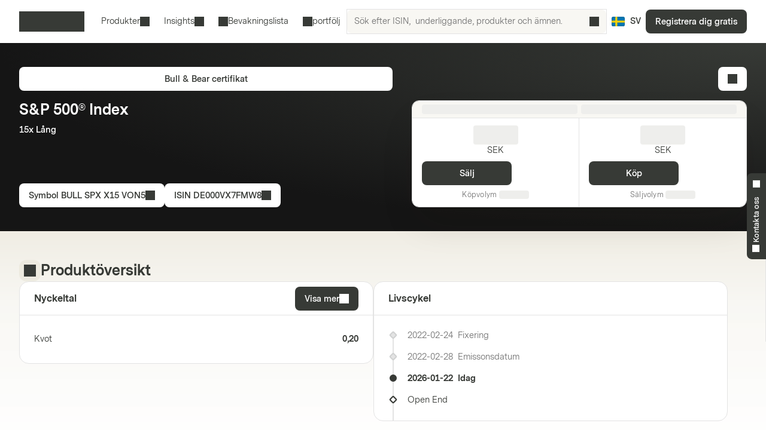

--- FILE ---
content_type: text/html; charset=utf-8
request_url: https://markets.vontobel.com/sv-se/produkter/leverage/bull-bear-certifikat/DE000VX7FMW8
body_size: 28816
content:
<!DOCTYPE html><html lang="sv-se"><head><meta charSet="utf-8" data-next-head=""/><meta name="viewport" content="width=device-width" data-next-head=""/><meta name="google-site-verification" content="IaYJo-pawld2s4jRkVvRkRWy02ilfe-YRdKg44c3jak" data-next-head=""/><meta property="og:type" content="article" data-next-head=""/><link rel="canonical" href="https://markets.vontobel.com/sv-se/produkter/leverage/bull-bear-certifikat/DE000VX7FMW8" data-next-head=""/><link rel="alternate" hrefLang="x-default" href="https://markets.vontobel.com/sv-se/produkter/leverage/bull-bear-certifikat/DE000VX7FMW8" data-next-head=""/><link rel="alternate" hrefLang="en-se" href="https://markets.vontobel.com/en-se/products/leverage/bull-bear-certificates/DE000VX7FMW8" data-next-head=""/><meta property="og:title" content="Product | Vontobel Markets" data-next-head=""/><meta name="twitter:card" content="summary" data-next-head=""/><meta name="twitter:site" content="@Vontobel" data-next-head=""/><meta name="twitter:title" content="Product | Vontobel Markets" data-next-head=""/><meta property="og:image" content="https://res.cloudinary.com/vontobel/image/upload/f_auto,w_1280,q_auto,c_fill,g_auto,ar_16:9/app//opengraphjpg" data-next-head=""/><meta name="twitter:image" content="https://res.cloudinary.com/vontobel/image/upload/f_auto,w_1280,q_auto,c_fill,g_auto,ar_16:9/app//opengraphjpg" data-next-head=""/><meta name="description" content="Bull &amp; Bear certifikat på S&amp;P 500® Index - 15x Lång. Läs mer nu." data-next-head=""/><meta name="robots" content="index,follow" data-next-head=""/><meta name="googlebot" content="index,follow" data-next-head=""/><title data-next-head="">BULL SPX X15 VON5 | S&amp;P 500® Index 15x Lång Bull &amp; Bear certifikat</title><link rel="icon" href="/favicons/32.png" sizes="32x32"/><link rel="icon" href="/favicons/icon.svg" type="image/svg+xml"/><link rel="apple-touch-icon" href="/apple-touch-icon.png"/><link rel="manifest" href="/manifest.webmanifest"/><link data-next-font="" rel="preconnect" href="/" crossorigin="anonymous"/><link nonce="9534049e" rel="preload" href="/_next/static/css/1e2cb717b5a7dfcf.css" as="style"/><link nonce="9534049e" rel="preload" href="/_next/static/css/9d1cf9ae050a897e.css" as="style"/><link nonce="9534049e" rel="preload" href="/_next/static/css/6e32d4e2542d1b34.css" as="style"/><link nonce="9534049e" rel="preload" href="/_next/static/css/13c87de25526d51c.css" as="style"/><script nonce="9534049e">
    Object.defineProperty(window, '__ENV', {
        value: Object.freeze({"PUBLIC_IAM_NEXTAUTH_BASEPATH":"/app/auth","PUBLIC_IAM_CLIENT_ID":"markets-client","PUBLIC_BROKERIZE_CLIENT_ID":"BTAYDGkoK85aUYlf","PUBLIC_TEALIUM_PROFILE":"derinet-website-v3","PUBLIC_IAM_WELLKNOWN_URL":"https://access.deritrade.com/oauth2/realms/vontobel/realms/external/realms/deritrade/.well-known/openid-configuration","PUBLIC_PLATFORM_API":"/api","PUBLIC_IAM_LOGOUT_URL":"https://access.deritrade.com/logout?app=markets","PUBLIC_APPINSIGHTS_CLOUD_ROLE_NAME":"derinet-app","PUBLIC_IMAGE_LOADER":"cloudinary","PUBLIC_CMS_API":"/cms","PUBLIC_TEALIUM_ENVIRONMENT":"prod","PUBLIC_CLOUDINARY_ENV":"prod","PUBLIC_IAM_IDP_BASE_URL":"https://access.deritrade.com/oauth2/realms/root/realms/vontobel/realms/external/realms/deritrade","PUBLIC_APPINSIGHTS_INSTRUMENTATIONKEY":"InstrumentationKey=543584ad-e2ea-4e4c-afe8-7593f878b385;IngestionEndpoint=https://westeurope-3.in.applicationinsights.azure.com/;LiveEndpoint=https://westeurope.livediagnostics.monitor.azure.com/;ApplicationId=beee513b-4284-4746-88b2-d8c2eec2dae5","PUBLIC_MEDIA_API":"https://res.cloudinary.com/vontobel","PUBLIC_TARGET_ENV":"prod","PUBLIC_TARGET_PREVIEW":"false","PUBLIC_IAM_PROVIDERNAME":"vontobel","PUBLIC_BROKERIZE_API_URL":"https://api.brokerize.com","PUBLIC_CMS_PREVIEW_API":""}),
        writable: false,
        configurable: false
    });
    </script><base href="/"/><link nonce="9534049e" rel="stylesheet" href="/_next/static/css/1e2cb717b5a7dfcf.css" data-n-g=""/><link nonce="9534049e" rel="stylesheet" href="/_next/static/css/9d1cf9ae050a897e.css" data-n-p=""/><link nonce="9534049e" rel="stylesheet" href="/_next/static/css/6e32d4e2542d1b34.css" data-n-p=""/><link nonce="9534049e" rel="stylesheet" href="/_next/static/css/13c87de25526d51c.css" data-n-p=""/><noscript data-n-css="9534049e"></noscript><script defer="" nonce="9534049e" noModule="" src="/_next/static/chunks/polyfills-42372ed130431b0a.js"></script><script src="/_next/static/chunks/webpack-4f726ff7401b9bbc.js" nonce="9534049e" defer=""></script><script src="/_next/static/chunks/framework-d3e973b965f3dc10.js" nonce="9534049e" defer=""></script><script src="/_next/static/chunks/main-d7462a95b1f8ff6d.js" nonce="9534049e" defer=""></script><script src="/_next/static/chunks/pages/_app-50193ebed073cbe5.js" nonce="9534049e" defer=""></script><script src="/_next/static/chunks/3a912d1d-5d0ea9d1154c4216.js" nonce="9534049e" defer=""></script><script src="/_next/static/chunks/7040-e2098da9940c2994.js" nonce="9534049e" defer=""></script><script src="/_next/static/chunks/4919-17ff03996c0c245f.js" nonce="9534049e" defer=""></script><script src="/_next/static/chunks/5587-b66f8701f7a2f7b2.js" nonce="9534049e" defer=""></script><script src="/_next/static/chunks/304-7e09deda01a6830a.js" nonce="9534049e" defer=""></script><script src="/_next/static/chunks/8736-fd840190ea6dcba3.js" nonce="9534049e" defer=""></script><script src="/_next/static/chunks/9444-87c7421466e84e71.js" nonce="9534049e" defer=""></script><script src="/_next/static/chunks/4275-8145958427efc257.js" nonce="9534049e" defer=""></script><script src="/_next/static/chunks/1948-d449120e8d7af43e.js" nonce="9534049e" defer=""></script><script src="/_next/static/chunks/1180-ab30b6a5a8a38c1b.js" nonce="9534049e" defer=""></script><script src="/_next/static/chunks/pages/types/ProductDetailPage-5ea963b4088443b0.js" nonce="9534049e" defer=""></script><script src="/_next/static/5V4LWm95Yl9TaU6T8C0X9/_buildManifest.js" nonce="9534049e" defer=""></script><script src="/_next/static/5V4LWm95Yl9TaU6T8C0X9/_ssgManifest.js" nonce="9534049e" defer=""></script></head><body tabindex="-1"><script nonce="9534049e" src="https://vtd.vontobel.com/derinet-website-v3/prod/utag.js" charSet="utf-8"></script><link rel="preload" as="image" href="flags/SE.svg"/><div id="__next"><div class="b"><header role="banner" data-testid="header" class="Pb Qb" data-track-component-id="08692452-0220-40d6-9c44-0e55a906c230"><a class="Rb Qd" target="_self" href="/sv-se/produkter/leverage/bull-bear-certifikat/DE000VX7FMW8#main-content"><span class="Kd Yd"><span style="--mis:url(/_next/static/media/arrowDownCircle.c3e40373.svg)" aria-hidden="true" class="rh _s"></span>Skip to content</span></a><div class="Ub"><a data-testid="vontobel_markets_home" data-track-page-id="5" data-track-label="markets_home" aria-label="Vontobel Markets" href="/sv-se"><span style="--mis:url(/_next/static/media/logo.1ef77770.svg)" aria-label="Vontobel Markets" class="rh _s Jd" data-testid="vontobel_markets_logo"></span></a></div><div class="Vb"><nav class="Zb"><menu class="eF" data-testid="header_nav_menu"><li class="jR" data-testid="header_nav_item_0"><a class="kR nR mR" data-track-page-id="5939" data-testid="header_nav_link_0" href="/sv-se/produkter">Produkter<span style="--mis:url(/_next/static/media/chevronDown.19f178bf.svg)" aria-hidden="true" class="rh _s oR"></span></a><div class="Fk Kk CS DS" style="--columns:1"><div class="Gk Hk"><div class="Jk"><div class="IS"><span>Alla strukturerade produkter<!-- --> </span><a class="Fh Qd" target="_self" data-track-page-id="5939" href="/sv-se/produkter"><span class="Kd Vd Yd" data-track-page-id="5939">Visa alla<span style="--mis:url(/_next/static/media/arrowRight.da910af3.svg)" aria-hidden="true" class="rh _s"></span></span></a></div></div><section class="Ik"><div class="ES"><div class="FS"><h2 class="GS">Produkter med hävstångseffekt</h2><section><a class="lD nD uD" role="option" href="/sv-se/produkter/leverage/bull-bear-certifikat"><div class="mD"><span class="rD">Bull &amp; Bear Certifikat</span><div class="wD"></div></div></a><a class="lD nD uD" role="option" href="/sv-se/produkter/leverage/knock-out-warrant-open-end"><div class="mD"><span class="rD">Knock-Out Warrant Open-End</span><div class="wD"></div></div></a><a class="lD nD uD" role="option" href="/sv-se/produkter/leverage/mini-future"><div class="mD"><span class="rD">Mini Future</span><div class="wD"></div></div></a></section><hr/><h2 class="GS">Tematiska investeringar</h2><section><a class="lD nD uD" role="option" href="/sv-se/produkter/thematic/strategic-certificates"><div class="mD"><span class="rD">Strategic Certificates</span><div class="wD"></div></div></a><a class="lD nD uD" role="option" href="/sv-se/produkter/thematic/tracker-certifikat"><div class="mD"><span class="rD">Tracker Certifikat</span><div class="wD"></div></div></a></section></div></div></section></div></div></li><li class="jR" data-testid="header_nav_item_1"><button class="kR mR" type="button">Insights<span style="--mis:url(/_next/static/media/chevronDown.19f178bf.svg)" aria-hidden="true" class="rh _s oR"></span></button><div class="Fk Kk BS"><div class="Gk"><section class="Ik"><a class="lD uD" role="option" data-track-page-id="15" href="/sv-se/inspiration"><div class="mD"><span class="sD"><span style="--mis:url(/_next/static/media/book2.678b3aaa.svg)" aria-hidden="true" class="rh _s"></span></span><span class="rD">Blog</span><div class="wD"></div></div><span class="vD">Spännande insikter om de senaste investeringsidéerna, videor och kunskapsartiklar från Markets Blog.</span></a><a class="lD uD" role="option" data-track-page-id="96679" href="/sv-se/newsletter"><div class="mD"><span class="sD"><span style="--mis:url(/_next/static/media/mail.2d63619a.svg)" aria-hidden="true" class="rh _s"></span></span><span class="rD">Newsletter</span><div class="wD"></div></div><span class="vD">Prenumerera på de senaste nyheterna om strukturerade produkter	</span></a><a class="lD uD" role="option" data-track-page-id="1329" href="/sv-se/utbildning"><div class="mD"><span class="sD"><span style="--mis:url(/_next/static/media/watchlistStar.a39df60b.svg)" aria-hidden="true" class="rh _s" data-testid="watchlist_star_image"></span></span><span class="rD">Know-How</span><div class="wD"></div></div><span class="vD">Våra omfattande utbildningsresurser</span></a></section></div></div></li><li class="jR" data-testid="header_nav_item_2"><a class="kR lR" data-track-page-id="48074" data-testid="header_nav_link_2" href="/sv-se/signup?origin=watchlist"><span style="--mis:url(/_next/static/media/watchlist.9cff62f2.svg)" aria-hidden="true" class="rh _s pR"></span>Bevakningslista</a></li><li class="jR" data-testid="header_nav_item_3"><a class="kR lR" data-track-page-id="48074" data-testid="header_nav_link_3" href="/sv-se/signup?origin=portfolio"><span style="--mis:url(/_next/static/media/portfolio.2a4b7e33.svg)" aria-hidden="true" class="rh _s pR"></span>portfölj</a></li></menu></nav><div class="Wb" data-testid="header_search_container"><div class="Xb"><div class="lF"><form role="search" autoComplete="off"><label><span class="sr-only">Sök efter ISIN,  underliggande, produkter och ämnen.</span><input type="text" role="searchbox" autoComplete="chrome-off" required="" title="" aria-invalid="true" aria-errormessage="Inget resultat har hittats." placeholder="Sök efter ISIN,  underliggande, produkter och ämnen." class="DM" data-testid="search_input" name="headerInputSearchText" value=""/></label><button tabindex="-1" class="EM" type="submit" data-testid="search_button"><span style="--mis:url(/_next/static/media/search.1336fc0d.svg)" aria-hidden="true" class="rh _s"></span><span class="sr-only">Sök efter ISIN,  underliggande, produkter och ämnen.</span></button><button class="FM" type="reset" data-testid="reset_button"><span style="--mis:url(/_next/static/media/x.8159de37.svg)" aria-hidden="true" class="rh _s"></span><span class="sr-only">Rensa</span></button></form></div></div></div></div><div class="Tb"><button class="hA gc" aria-label="Land: SE, Språk: SV" type="button" data-testid="header_culture_button" data-culture="true"><img class="jA" src="flags/SE.svg" alt="Land: SE" data-testid="culture_flag"/><span class="iA" aria-label="Språk: SV">SV</span></button></div><button class="Kd Ud Nd Yd Yb" type="button" title="Sök" data-testid="header_search_toggle"><span style="--mis:url(/_next/static/media/search.1336fc0d.svg)" aria-hidden="true" class="rh _s"></span></button><div class="bc"><a class="Qd" target="_self" data-testid="header_signup" data-track-page-id="48074" href="/sv-se/signup"><span class="Kd Yd" data-track-page-id="48074">Registrera dig gratis</span></a></div><div class="fc"><button class="Kd Ud Nd Yd dc" type="button" title="Meny" data-testid="mobile_menu_toggle"><span style="--mis:url(/_next/static/media/menu.82b73894.svg)" aria-hidden="true" class="rh _s"></span></button></div></header><nav class="TF UF" data-testid="mobile_sidebar"><span class="cG"><button class="hA bG" aria-label="Land: SE, Språk: SV" type="button" data-testid="mobile_sidebar_culture_button" data-culture="true"><img class="jA" src="flags/SE.svg" alt="Land: SE" data-testid="culture_flag"/><span class="iA" aria-label="Språk: SV">SV</span></button></span><div class="VF"><menu class="XF" data-testid="mobile_sidebar_menu"><li class="YF fG" data-testid="mobile_sidebar_menu_item_0"><a data-track-page-id="48074" data-track-component-id="08692452-0220-40d6-9c44-0e55a906c230" data-testid="mobile_sidebar_nav_link_0" href="/sv-se/signup?origin=watchlist"><span style="--mis:url(/_next/static/media/watchlist.9cff62f2.svg)" aria-hidden="true" class="rh _s"></span><span>Bevakningslista</span></a></li><li class="YF fG" data-testid="mobile_sidebar_menu_item_1"><a data-track-page-id="48074" data-track-component-id="08692452-0220-40d6-9c44-0e55a906c230" data-testid="mobile_sidebar_nav_link_1" href="/sv-se/signup?origin=portfolio"><span style="--mis:url(/_next/static/media/portfolio.2a4b7e33.svg)" aria-hidden="true" class="rh _s"></span><span>portfölj</span></a></li><li class="YF" data-testid="mobile_sidebar_menu_item_2"><a data-track-page-id="5939" data-track-component-id="08692452-0220-40d6-9c44-0e55a906c230" data-testid="mobile_sidebar_nav_link_2" href="/sv-se/produkter"><span>Produkter</span></a></li><li class="YF" data-testid="mobile_sidebar_menu_item_3"><a data-track-page-id="15" data-track-component-id="08692452-0220-40d6-9c44-0e55a906c230" data-testid="mobile_sidebar_nav_link_3" href="/sv-se/inspiration"><span>Blog</span></a></li><li class="YF" data-testid="mobile_sidebar_menu_item_4"><a data-track-page-id="1329" data-track-component-id="08692452-0220-40d6-9c44-0e55a906c230" data-testid="mobile_sidebar_nav_link_4" href="/sv-se/utbildning"><span>Know-How</span></a></li><li class="YF" data-testid="mobile_sidebar_menu_item_5"><a data-track-page-id="17" data-track-component-id="08692452-0220-40d6-9c44-0e55a906c230" data-testid="mobile_sidebar_nav_link_5" href="/sv-se/hjalpcenter"><span>Hjälpcenter</span></a></li><div data-testid="mobile_sidebar_placeholder_0"></div></menu></div><div class="ZF" data-testid="mobile_sidebar_watchlist_container"><a class="aG Qd" target="_self" data-testid="mobile_sidebar_signup_button" data-track-page-id="48074" href="/sv-se/signup"><span class="Kd Ld Yd" data-track-page-id="48074">Registrera dig gratis</span></a></div></nav><main class="ic c" id="main-content" tabindex="-1"><div class="d _i"><article class="mi e"><div class="xd" data-testid="product_details_header_container" data-track-component-id="08692452-0220-40d6-9c44-0e55a906c244"><div class="Bd"><ul class="kj"></ul></div><div class="Cd"><a class="Qd" target="_self" data-testid="product_type_link" data-track-page-id="5944" href="/sv-se/produkter/leverage/bull-bear-certifikat"><span class="Kd Vd Yd" data-track-page-id="5944">Bull &amp; Bear certifikat</span></a></div><div class="zd"><h3 class="Rc Ad" data-testid="underlying_name_label">S&amp;P 500® Index</h3><span class="zj" data-testid="product_features"><span>15x Lång</span></span><div class="Ed"></div></div><div class="Fd"><button class="Kd Vd Yd" type="button" data-track-component-id="2bf5c6a8-6b29-11ed-a1eb-0242ac120000" data-testid="symbol_button"><span>Symbol<!-- --> <!-- -->BULL SPX X15 VON5</span><span style="--mis:url(/_next/static/media/copyToClipboard.836563e1.svg)" aria-hidden="true" class="rh _s"></span></button><button class="Kd Vd Yd" type="button" data-track-component-id="2bf5c6a8-6b29-11ed-a1eb-0242ac120000" data-testid="isin_button"><span>ISIN<!-- --> <!-- -->DE000VX7FMW8</span><span style="--mis:url(/_next/static/media/copyToClipboard.836563e1.svg)" aria-hidden="true" class="rh _s"></span></button></div><div class="yd"><button class="Kd Vd Ld Nd Yd" type="button" data-testid="add_portfolio_transaction_button" data-track-isin="DE000VX7FMW8" aria-label="Add to Portfolio"><span style="--mis:url(/_next/static/media/portfolioAdd.a854fa6b.svg)" aria-hidden="true" class="rh _s"></span></button></div><div class="Gd" data-testid="quote_box"><div class="qj _r"><div class="rj"><div class="Ly"><div class="My"><div data-testid="lastUpdateSkeleton" class="OB Oy"></div></div><div class="OB Oy"></div></div></div><div class="sj"><div class="tj"><div class="wy"><div><h2 class="xy" data-testid="sell_price_label"><div data-testid="priceSkeleton" class="OB Cy"></div></h2><span class="yy" data-testid="sell_currency_label">SEK</span></div><button class="Kd Yd up" type="button" aria-disabled="false" data-testid="sell_button">Sälj</button><div class="zy" data-testid="sell_volume_label">Köpvolym<!-- --> <div data-testid="volumeSkeleton" class="OB Dy"></div></div></div></div><div class="uj"><div class="wy"><div><h2 class="xy" data-testid="buy_price_label"><div data-testid="priceSkeleton" class="OB Cy"></div></h2><span class="yy" data-testid="buy_currency_label">SEK</span></div><button class="Kd Rd Yd up" type="button" aria-disabled="true" disabled="" data-testid="buy_button">Köp</button><div class="zy" data-testid="buy_volume_label">Säljvolym<!-- --> <div data-testid="volumeSkeleton" class="OB Dy"></div></div></div></div></div><div class="vj"></div></div></div></div></article></div><div class="h"><article class="mi g" data-testid="product_overview_section"><div class="Hi f pi" data-testid="product_overview"><div class="Ii"><div class="Ji m" data-testid="product_overview"><span style="--mis:url(/_next/static/media/product.cf73f8b3.svg)" aria-hidden="true" class="rh _s" data-testid="product_image"></span></div><h3 class="Rc" data-testid="product_overview">Produktöversikt</h3></div></div><div class="Vr"><div class="Wr" data-testid="key_figures_section"><div class="Xr"><h3 class="Yr" data-testid="key_figures_title">Nyckeltal</h3><button class="Kd Vd Yd" type="button" data-testid="information_button">Visa mer<span style="--mis:url(/_next/static/media/arrowRight.da910af3.svg)" aria-hidden="true" class="rh _s"></span></button></div><div class="Zr"><table class="MH bs" data-testid="key_figures_table"><tbody data-testid="table_body"><tr class="OH" data-inactive="false" style="--collapsible-animation-order:1" data-testid="table_row_0"><td class="JH"><div class="BL"><span class="CL">Kvot</span></div></td><td class="JH QH"><div class="AL">0,20</div></td></tr></tbody></table></div></div></div><article class="fs" data-testid="life_cycle_section"><div class="gs" data-testid="life_cycle_timeline"><div class="hs"><h3 class="is" data-testid="life_cycle_title">Livscykel</h3></div><ul class="js"><li class="ks ms"><time dateTime="2022-02-24T22:00:00" class="ps" data-testid="timeline_date">2022-02-24</time><span data-testid="timeline_item">Fixering</span></li><li class="ks ms"><time dateTime="2022-02-28T00:00:00" class="ps" data-testid="timeline_date">2022-02-28</time><span data-testid="timeline_item">Emissonsdatum</span></li><li class="ks ns"><time dateTime="2026-01-22T00:00:00" class="ps" data-testid="timeline_date">2026-01-22</time><span data-testid="timeline_item">Idag</span></li><li class="ks os ls"><span data-testid="timeline_item">Open End</span></li></ul></div></article></article></div><article class="mi g"></article><article class="mi g" data-testid="product_information_section"><div class="Io" data-track-component-id="08692452-0220-40d6-9c44-0e55a906c245"><div class="Hi" data-testid="product_information"><div class="Ii"><div class="Ji" data-testid="product_information"><span style="--mis:url(/_next/static/media/data.b753a8d7.svg)" aria-hidden="true" class="rh _s"></span></div><h3 class="Rc" data-testid="product_information">Produktinformation</h3></div></div><div class="Ho"><div data-testid="documents_section"><div class="Cr"><h4 class="Sc  " data-testid="documents_title">Dokument</h4><a class="Fh Qd" target="_self" data-testid="legal_documents_link" data-track-page-id="120" href="/sv-se/juridisk-information"><span class="Kd Vd Yd" data-track-page-id="120">Juridiska dokument<span style="--mis:url(/_next/static/media/arrowRight.da910af3.svg)" aria-hidden="true" class="rh _s"></span></span></a></div><div class="Dr" data-testid="documents_parent"><div class="OB yz zz"></div><div class="OB yz zz"></div><div class="OB yz zz"></div><div class="OB yz zz"></div></div></div><div data-testid="about_this_product_section" data-track-component-id="08692452-0220-40d6-9c44-0e55a906c246"><h4 class="Sc  " data-testid="about_this_product_title">Om denna produkt</h4><p class="Xn" data-testid="about_this_product_description">Certifikat med konstant hävstång gör det möjligt för investerare att delta oproportionerligt i utvecklingen av ett referensinstrument. Den speciella egenskapen hos denna produkttyp är den konstanta hävstången. Denna produkttyp är lämplig för kortsiktiga investeringshorisonter, men inte för en Buy and Hold-strategi. Certifikat med konstant hävstång ger tillgång till många olika tillgångsslag, t.ex. aktier, index, ädelmetaller, råvaror, valutor, ränteinstrument och volatilitet.</p><a class="Fh Qd" target="_self" data-testid="learn_more_about_product_link" href="/sv-se/utbildning/1144/bull-bear-certifikat"><span class="Kd Vd Yd">Lär dig mer om Bull &amp; Bear certifikat<span style="--mis:url(/_next/static/media/arrowRight.da910af3.svg)" aria-hidden="true" class="rh _s"></span></span></a></div></div></div></article><div id="history" class="DB"><article class="mi"><div class="kH sH" data-testid="product_history_collapse_button"><button class="nH EB" data-testid="product_history_collapse_button"><div class="Hi" data-testid="product_history_title_label"><div class="Ii"><div class="Ji FB" data-testid="product_history_title_label"><span style="--mis:url(/_next/static/media/clock.fd756525.svg)" aria-hidden="true" class="rh _s"></span></div><h3 class="Rc" data-testid="product_history_title_label">Produkthistorik</h3></div></div><span class="Kd Td Nd Yd pH" data-testid="product_history_collapse_button"><span style="--mis:url(/_next/static/media/chevronDown.19f178bf.svg)" aria-hidden="true" class="rh _s rH uH"></span></span></button></div></article></div><div id="index_family_description" class="DB"><article class="mi"><div class="kH sH" data-testid="index_family_description_collapse_button"><button class="nH EB" data-testid="index_family_description_collapse_button"><div class="Hi" data-testid="index_family_description_title_label"><div class="Ii"><div class="Ji FB" data-testid="index_family_description_title_label"><span style="--mis:url(/_next/static/media/note.8179b226.svg)" aria-hidden="true" class="rh _s"></span></div><h3 class="Rc" data-testid="index_family_description_title_label">Index family description</h3></div></div><span class="Kd Td Nd Yd pH" data-testid="index_family_description_collapse_button"><span style="--mis:url(/_next/static/media/chevronDown.19f178bf.svg)" aria-hidden="true" class="rh _s rH uH"></span></span></button></div></article></div><div id="indexHistory" class="DB"><article class="mi"><div class="kH sH" data-testid="index_history_collapse_button"><button class="nH EB" data-testid="index_history_collapse_button"><div class="Hi" data-testid="index_history_title_label"><div class="Ii"><div class="Ji FB" data-testid="index_history_title_label"><span style="--mis:url(/_next/static/media/clock.fd756525.svg)" aria-hidden="true" class="rh _s"></span></div><h3 class="Rc" data-testid="index_history_title_label">Index Historik</h3></div></div><span class="Kd Td Nd Yd pH" data-testid="index_history_collapse_button"><span style="--mis:url(/_next/static/media/chevronDown.19f178bf.svg)" aria-hidden="true" class="rh _s rH uH"></span></span></button></div></article></div></main><section class="At" aria-labelledby="_R_1ll6_"><input type="checkbox" id="_R_1ll6H1_" class="Bt"/><label for="_R_1ll6H1_" class="Ct" data-testid="contact_handle"><span class="Dt _i" id="_R_1ll6_"><span style="--mis:url(/_next/static/media/phone.4031b594.svg)" aria-hidden="true" class="rh _s Et" data-testid="phone_image"></span>Kontakta oss<span style="--mis:url(/_next/static/media/chevronUp.53596860.svg)" aria-hidden="true" class="rh _s Ft"></span></span></label><div class="Gt"><div class="Ht"><div class="Jt"><span class="oq rq pq uq It"><span><span style="--mis:url(/_next/static/media/phone.4031b594.svg)" aria-hidden="true" class="rh _s" data-testid="phone_image"></span></span>Kontakta oss</span><h4 class="Sc  ">Har du fortfarande frågor?</h4></div><div class="Jt">Vi finns här för att hjälpa dig
<a href="mailto:markets.sweden@vontobel.com"><span style="--mis:url(/_next/static/media/mail.2d63619a.svg)" aria-hidden="true" class="rh _s"></span>markets.sweden@vontobel.com</a></div><div class="Jt">Du kan kontakta oss via telefon måndag till fredag kl. 8.00-18.00 (CET). Från 18:00 till 22:00 för brådskande frågor relaterade till kvoterings-problem hittar du den nya knappen ”Rapportera ett problem” direkt på produktsidan.
<!-- -->:<a href="tel:+4620798835"><span style="--mis:url(/_next/static/media/phone.4031b594.svg)" aria-hidden="true" class="rh _s" data-testid="phone_image"></span>020 798 835</a></div></div></div></section><div class="Kb _i"><footer class="mi" data-testid="footer"><div class="fR _r OQ"></div><form class="NQ _r OQ" data-testid="newsletter_form" noValidate=""><div class="PQ _i"><figure class="TQ aB"><img src="https://res.cloudinary.com/vontobel/image/upload/f_auto,w_480,q_auto,c_limit/prod//contentassets/6cd12ce38dd44544a30aa13f78758aed/newsletter-overlay-v2" srcSet="https://res.cloudinary.com/vontobel/image/upload/f_auto,w_480,q_auto,c_limit/prod//contentassets/6cd12ce38dd44544a30aa13f78758aed/newsletter-overlay-v2 480w, https://res.cloudinary.com/vontobel/image/upload/f_auto,w_800,q_auto,c_limit/prod//contentassets/6cd12ce38dd44544a30aa13f78758aed/newsletter-overlay-v2 800w, https://res.cloudinary.com/vontobel/image/upload/f_auto,w_960,q_auto,c_limit/prod//contentassets/6cd12ce38dd44544a30aa13f78758aed/newsletter-overlay-v2 960w" sizes="(min-width: 768px) 478px, 100vw" alt="" style="position:absolute;width:100%;height:100%;inset:0;object-fit:cover;object-position:initial" loading="lazy" decoding="async" data-testid="newsletter_image"/></figure><button class="Kd Nd Yd VQ" type="button" data-testid="newsletter_close"><span style="--mis:url(/_next/static/media/x.8159de37.svg)" aria-label="Stäng" class="rh _s iR"></span></button></div><div class="RQ"><h3 class="Rc" data-testid="newsletter_heading">Vontobel Markets nyhetsbrev</h3><button class="Kd Ud Nd Yd VQ" type="button" data-testid="newsletter_close"><span style="--mis:url(/_next/static/media/x.8159de37.svg)" aria-label="Stäng" class="rh _s iR"></span></button></div><div class="UQ"><div class="SQ"><h3 class="Rc" data-testid="newsletter_heading">Vontobel Markets nyhetsbrev</h3><p class="XQ" data-testid="newsletter_text">Prenumerera för att få information om börshandlade produkter</p><div class="YQ"><button class="Kd Yd WQ" type="button" data-testid="newsletter_mobile_next">Prenumerera<span style="--mis:url(/_next/static/media/arrowRight.da910af3.svg)" aria-hidden="true" class="rh _s"></span></button></div></div><div class="ZQ"><div class="aR"><span class="mn">Title</span><div class="Nk"><div class="Gh Qd"><input type="radio" id="_R_66t4q5l6_" class="Hh" data-testid="salutation_2_checkbox" name="salutation" value="2"/><label class="Kd Zd Yd Ih Kh Lh" for="_R_66t4q5l6_" data-testid="salutation_2">Mr</label></div><div class="Gh Qd"><input type="radio" id="_R_a6t4q5l6_" class="Hh" data-testid="salutation_1_checkbox" name="salutation" value="1"/><label class="Kd Zd Yd Ih Kh Lh" for="_R_a6t4q5l6_" data-testid="salutation_1">Mrs</label></div></div></div><div class="bR"><div class="ai"><label class="mn" for="newsletterFirstName">Förnamn</label><div class="Qh Th" aria-disabled="false"><input type="text" class="Rh" maxLength="80" aria-invalid="false" aria-errormessage="newsletterFirstName-validation-error-text" id="newsletterFirstName" placeholder="Ange ditt förnamn" name="newsletterFirstName"/></div></div></div><div class="cR"><div class="ai"><label class="mn" for="newsletterLastName">Efternamn</label><div class="Qh Th" aria-disabled="false"><input type="text" class="Rh" maxLength="80" aria-invalid="false" aria-errormessage="newsletterLastName-validation-error-text" id="newsletterLastName" placeholder="Ange ditt efternamn" name="newsletterLastName"/></div></div></div><div class="dR"><div class="ai"><label class="mn" for="newsletterEmail">E-postadress</label><div class="Qh Th" aria-disabled="false"><input type="email" class="Rh" maxLength="80" aria-invalid="false" id="newsletterEmail" placeholder="Ange din e-postadress" data-testid="newsletter_email_input" name="newsletterEmail"/></div></div></div><span data-testid="newsletter_legal_text" class="eR"><p>Dina personuppgifter kommer att behandlas f&ouml;r att tillhandah&aring;lla information i enlighet med <a href="/sv-se/integritetspolicy">Vontobels integritetspolicy</a>.</p></span><div class="gR"><button class="Kd Yd hR WQ" type="submit" aria-disabled="false" data-testid="newsletter_subscribe">Prenumerera</button></div></div></div></form><div class="Lb" data-testid="footer_links" data-track-component-id="08692452-0220-40d6-9c44-0e55a906c231"></div><div class="Mb"></div><div class="qo" data-testid="footer_text"><div class="ro" data-testid="rights_reserved"><a data-testid="vontobel_markets_home" data-track-page-id="5" data-track-label="markets_home" aria-label="Vontobel Markets" href="/sv-se"><span style="--mis:url(/_next/static/media/logo.1ef77770.svg)" aria-label="Vontobel Markets" class="rh _s Jd" data-testid="vontobel_markets_logo"></span></a><p data-testid="rights_reserved_text">Vontobel Markets - Bank Vontobel Europe AG och/eller dotterbolag. Alla rättigheter förbehållna.</p></div><div class="so" data-testid="important_legal_info"><p class="to" data-testid="important_legal_info_text">Läs igenom denna information innan du fortsätter, eftersom produkter och tjänster på denna webbplats inte är tillgängliga för vissa personer. Av betydelse är respektive prospekt som kan erhållas från emittenten: Vontobel Financial Products GmbH, Bockenheimer Landstrasse 24, DE-60323 Frankfurt am Main, Tyskland, samt från denna webbplats.</p></div></div></footer></div></div><!--$--><!--/$--></div><div id="brokerize-modal-portal" style="position:fixed;z-index:60"></div><script id="__NEXT_DATA__" type="application/json" nonce="9534049e">{"props":{"pageProps":{"hasBaseData":true,"sessionCtx":{"culture":"sv-se","investorType":1},"nonce":"9534049e","pathname":"/produkter/leverage/bull-bear-certifikat/DE000VX7FMW8","_nextI18Next":{"initialI18nStore":{"sv-se":{"common":{"articledetail.disclaimerriskstitle":"Risker","articledetail.legalinformationlinktext":"Viktigt meddelande","articleoverview.latestarticles":"Alla artiklar","authordetail.modaltitle":"Författarens uppgifter","common.action":"Åtgärd","common.advertisement":"Annons","common.all":"Alla","common.allStructuredProducts":"Alla strukturerade produkter","common.alternativecurrency":"Alternative Currency","common.alternativecurrencyabbreviated":"Alt. Currency","common.amount":"Belopp","common.apply":"Tillämpa ","common.ask":"Sälj","common.assetClassPlaceholder":"Välj tillgångsklasser","common.assetclass_other":"Tillgångsklasser","common.back":"Back","common.backtohome":"Tillbaka till Start","common.barrier":"Barriär","common.barrierdistance":"Risk Buffer","common.barrierhit":"Barrier Hit","common.barrierobservation":"Barrier Observation","common.bid":"Köp","common.bonus":"Bonus","common.bonusamount":"Bonus Amount","common.bonuslevel":"Bonus Level","common.bonusyield":"Bonus Yield","common.callinterval":"Call Interval","common.calllevel":"Call Level","common.cancel":"Avbryt","common.cap":"Cap","common.capitalprotection":"Capital Protection","common.clear":"Rensa","common.clearall":"Rensa alla","common.close":"Stäng","common.closeAction":"Stäng","common.contactUs":"Kontakta oss","common.containing":"innehållande","common.content":"Innehåll","common.copiedtoclipboard":"kopieras till urklipp","common.copyToClipboard":"Copy to clipboard","common.country":"Land","common.coupon":"Coupon","common.couponperannum":"Coupon p.a.","common.coupontype":"Coupon type","common.createAccount":"Skapa konto","common.currency":"Valuta","common.currentpriceindicative":"Pris (vägledande)","common.dailytrend":"Daglig Trend","common.date":"Datum","common.dateadded":"Date added","common.delete":"Ta bort","common.delta":"Delta","common.direction":"Riktning","common.discount":"Discount","common.distancetobarrier":"Distance to Barrier","common.distancetobarrier.worstof":"Worst-Of: Based on the underlying with the smallest distance-to-barrier","common.disttobarrier":"Dist. to Barrier","common.disttoknockout":"Dist. till Knock-out","common.disttostoploss":"Dist. till Stop-loss","common.disttostrike":"Dist. to Strike","common.download":"Ladda ner","common.downloadPdf":"Download PDF","common.edit":"Redigera","common.features":"Funktioner","common.filter.max":"Max.","common.filter.min":"Min.","common.filteredby":"Filtreras på","common.financinglevel":"Financing Level","common.floor":"Floor","common.frequency":"Frequency","common.from":"Från","common.industry_other":"Branscher","common.investmentcurrency":"Investment Currency","common.investmentcurrencyabbreviated":"Inv. Currency","common.investortypetitle":"Investerarprofil","common.isin":"ISIN","common.keyfigure":"Nyckeltal","common.knockout":"Lösenpris/Knock-out","common.knockoutlevel":"Knock-out-nivå","common.language":"Språk","common.lastupdate":"Senaste uppdatering","common.latest":"Senaste","common.leverage":"Hävstång","common.loadmore":"Ladda mer","common.lowerbarrier":"Lower Barrier","common.maturity":"Maturity","common.max":"max","common.maxibonusamount":"Maxi Bonus Amount","common.maxreturn":"Yield Max","common.maxreturnpa":"Yield Max p.a.","common.menu":"Meny","common.minutesread":"Minimiera","common.moreinfo":"Mer information","common.myPortfolio":"Min portfölj","common.myWatchlist":"Min Watchlist","common.name":"Namn","common.next":"Nästa","common.no":"No","common.noitemfoundlong":"Tyvärr kunde vi inte hitta några {0} för","common.noitemfoundshort":"Inga {0} hittades","common.of":"av {0}","common.ok":"OK","common.omega":"Omega","common.or":"eller","common.pa":"{value} p.a.","common.participation":"Participation","common.pdfDocument":"PDF Document","common.performance":"Utveckling ","common.perinterval":"Per Interval","common.period":"Tidsperiod","common.portfolio":"portfölj","common.price":"Pris","common.pricefactor":"Quoting","common.print":"Print","common.productDetails":"Product details","common.productssuffix":"Produkt","common.producttype":"Produkt typ","common.ratio":"Kvot","common.readmore":"Läs mer","common.refprice":"Referensspris","common.savePreferences":"Save Preferences","common.savesettings":"Save Settings","common.search":"Sök","common.searcharticlesandvideos":"Sök artiklar och videor","common.searchresults":"Sökresultat","common.seealleducationarticles":"Se alla artiklar om utbildning","common.select":"Välj","common.selectOneOption":"Vänligen välj ett alternativ","common.selectPortfolio":"Välj portfölj","common.showall":"Visa alla","common.showless":"Show less","common.signUpButton":"Registrera dig gratis","common.skipToContent":"Skip to content","common.sortOrder":"Sorteringsordning","common.sortOrderNumber":"Kriterium {number}","common.spread":"Spread","common.stoploss":"Stop-loss","common.strike":"Lösenpris","common.strikecap":"Strike (Cap)","common.strikeconstantleveragecertificate":"Valuation Price","common.strikelevel":"Lösenpris","common.strikeprice":"Lösenpris","common.structuredproducts":"Structured Products","common.subscriptionclosure":"Subscription closure","common.tags":"Taggar","common.to":"Till","common.today":"Idag","common.trending":"Populära","common.type":"Typ","common.underlying":"Underliggande","common.underlyingDetails":"Detaljer om underliggande","common.underlying_other":"Underliggande","common.upperbarrier":"Upper Barrier","common.viewProduct":"View product","common.viewall":"Visa alla","common.year":"År","common.yes":"Yes","countryselection.availablelanguage":"Tillgängligt språk","countryselection.confirmchangecountry":"Bekräfta","countryselection.selectCountry":"Välj ditt land","countryselection.selectCountryInfoText":"Produkter och tjänster kan variera beroende på land","countryselection.selectlanguage":"Välj språk","disclaimer.acceptconditionsandcookiepreferences":"Acceptera villkor och inställningar för cookies","disclaimer.acceptconditionsandcookies":"Acceptera villkor och cookies","disclaimer.acceptconditionsandnotcookies":"Acceptera villkor och avvisa cookies","disclaimer.analyticscookies":"Analys","disclaimer.cookiepolicy":"Cookiepolicy","disclaimer.cookiesettings":"Cookie-inställningar","disclaimer.functionalcookies":"Funktionell","disclaimer.investorprofile":"Investor Profile","disclaimer.marketingcookies":"Marknadsföring","disclaimer.performancetrackingcookies":"Personalisering","disclaimer.privacyandcookies":"Privacy and Cookies","disclaimer.privacysettings":"Integritetsinställningar","disclaimer.termsandconditions":"Villkor för användning","error.error404heading":"Det är något som saknas.","error.error404subtitle":"Tyvärr kunde vi inte hitta det du letade efter.","error.error500heading":"Ledsen, oväntat fel","error.error500subtitle":"Försök igen senare, vi arbetar på att åtgärda problemet.","error.errorgenericheading":"Något gick snett","error.errorgenericsubtitle":"Vi kunde inte slutföra din begäran. Vänligen försök igen senare.","home.contactUs.title":"Har du några frågor eller funderingar?","home.education.text":"Med våra omfattande utbildningsresurser får du möjlighet att fatta välgrundade beslut.","home.education.title":"Utbildningsmaterial för smartare investeringar","home.productsinsubscriptionlinktext":"","home.realtimeindicators.allproductsfor":"Alla produkter för","home.realtimeindicators.graphnotavailable":"Graph not available","home.realtimeindicators.mostPopular":"Mest populära","home.realtimeindicators.title":"Realtidsindikatorer","home.realtimeindicators.topLosers":"Största förlustarna","home.realtimeindicators.topWinners":"Största vinnaarna","home.seeallfaqs":"Se alla frågor","home.why.1.text":"Sök efter produkter genom att filtrera produktöversiktssidan med produkttypspecifika filter.  ","home.why.1.title":"All relevant produktinformation på ett ögonblick!","home.why.2.text":"Kraftfull sökning på alla produkter, artiklar, utbildningsinformation och vanliga frågor.","home.why.2.title":"Hitta produkter snabbt och enkelt!","home.why.3.text":"Spännande investeringsidéer, insikter och fakta om strukturerade produkter.","home.why.3.title":"Viktiga insikter i form av blogartiklar, broschyrer och mycket mer","home.why.facts.subtitle":"Tillhandahålls av en av Europas ledande emittenter av strukturerade produkter.","home.why.facts.title":"Expertis. Erfarenhet. Verktyg. Marknadsmöjligheter.","internalarearegistration.login":"Logga in","internalarearegistration.loginmodaltitle":"Det verkar som om du inte är inloggad","internalarearegistration.logout":"Logga ut","internalarearegistration.personalinformation":"Personlig information","internalarearegistration.profilesettings":"Profilinställningar","internalarearegistration.signup":"Registrera dig","intradayproducts.allintradayproducts":"All Intraday Issued Products","introductionmodal.title2":"Vontobel Markets","legalinformation.costinformation.dataloaderror":"Kostnadsinformationen för vald ISIN kunde inte hittas, försök igen senare.","legalinformation.costinformation.disclaimertext":"Vi tillhandahåller information om förhållandet som gällde under tidigare år på den här webbplatsen,  i enlighet med kommissionens delegerade förordning (EU) 2017/653. Du kan få informationen i textform genom att ange produktens ISIN ovan och skicka begäran till oss.","legalinformation.costinformation.entrycosts":"Inträdeskostnad","legalinformation.costinformation.exitcosts":"Kostnad för utträde","legalinformation.costinformation.exportbutton":"Exportera som CSV","legalinformation.costinformation.introduction":"Få information om nyckeltal under tidigare månader och år.","legalinformation.costinformation.ongoingcosts":"Löpande kostnad","legalinformation.costinformation.showcosthistorybutton":"Visa kostnadshistorik","legalinformation.costinformation.summarycostindicator":"Total kostnads-indikation","legalinformation.costinformation.textboxplaceholder":"Ange ett ISIN-nummer","legalinformation.organisedtradingsystem.dataloaderror":"No data found.","legalinformation.organisedtradingsystem.downloadbutton":"Download CSV","legalinformation.organisedtradingsystem.selectdatetext":"Select date","magazineDownloadPage.heading":"derinews - the Vontobel magazine","magazineDownloadPage.previousMagazinesHeading":"Previous Magazines","magazineDownloadPage.showOlder":"Show older magazines","magazineDownloadPage.subHeading":"Only available in German","newsletter.alreadysubscribed.emailplaceholder":"Din e-post för prenumeration","newsletter.alreadysubscribed.headline":"Prenumererar du redan? Hantera din prenumeration","newsletter.alreadysubscribed.sendemailbutton":"Skicka","newsletter.alreadysubscribed.text":"För att kunna hantera din prenumeration, vänligen ange din e-postadress. Vi skickar dig en länk där du kan komma åt sidan för att hantera prenumerationen.","newsletter.availableIn":"Tillgänglig på {languages}","newsletter.emailConfirmedHeading":"Tell us more about yourself","newsletter.emailConfirmedLeadText":"Please take a moment and answer few optional questions below. We will use this information to personalize your newsletter experience.","newsletter.errorContactPointEmailNotFound":"The contact point email was not found.","newsletter.errorEmailNotSent":"The email could not be sent.","newsletter.errorHashIdMissing":"The hash id is missing","newsletter.errorLinkAlreadySent":"The confirmation link was already sent.","newsletter.errorLinkExpired":"The confirmation link has expired.","newsletter.interests":"Vilka nyhetsbrev är du intresserad av?","newsletter.interests.blog.description":"\u003cul\u003e\u003cli\u003eInspirerande insikter i de senaste investeringstrenderna\u003c/li\u003e\u003cli\u003eÖversikt över de bloggartiklar som publicerats under de senaste dagarna, inklusive videor och kunskapsartiklar\u003c/li\u003e\u003cli\u003eVanligtvis 1x per vecka\u003c/li\u003e\u003c/ul\u003e","newsletter.interests.blog.name":"Blogg","newsletter.interests.investmentIdeas.description":"\u003cul\u003e\u003cli\u003eHåll dig informerad om nya produkter\u003c/li\u003e\u003cli\u003eLåt dig inspireras av våra spännande investeringsidéer\u003c/li\u003e\u003cli\u003eHåll dig uppdaterad om den senaste utvecklingen på aktiemarknaden\u003c/li\u003e\u003c/ul\u003e","newsletter.interests.investmentIdeas.name":"Investeringsidéer","newsletter.interests.newInvestmentProducts.description":"\u003cul\u003e\u003cli\u003eOur latest investment products in subscription\u003c/li\u003e\u003cli\u003eTailor-made by our experts\u003c/li\u003e\u003cli\u003e2x per week\u003c/li\u003e\u003c/ul\u003e","newsletter.interests.newInvestmentProducts.name":"New Investment Products","newsletter.interests.newLeverageProducts.description":"\u003cul\u003e\u003cli\u003eEn överblick över våra senaste hävstångsprodukter\u003c/li\u003e\u003cli\u003eHåll dig informerad om nya Bull \u0026 Bear-certifikat, Mini Futures och Unlimited Turbos.\u003c/li\u003e\u003cli\u003e1-2x per vecka\u003c/li\u003e\u003c/ul\u003e","newsletter.interests.newLeverageProducts.name":"Nya hävstångsprodukter","newsletter.interests.printMailing.description":"\u003cul\u003e\u003cli\u003eOne of the leading Swiss investment magazines covering structured products\u003c/li\u003e\u003cli\u003eUp-to-date information on the latest investment themes and trends\u003c/li\u003e\u003cli\u003eWell-founded, professional, and to the point\u003c/li\u003e\u003cli\u003eFree of charge by post in German\u003c/li\u003e\u003c/ul\u003e","newsletter.interests.printMailing.name":"Print Mailing","newsletter.interests.quarterlyMagazine.description":"\u003cul\u003e\u003cli\u003eThe Vontobel Structured Products Magazine\u003c/li\u003e\u003cli\u003eRead the latest assessments of the capital markets, discover exciting investment ideas and new products\u003c/li\u003e\u003cli\u003eIn the know-how section, we present interesting facts from the world of Structured Products\u003c/li\u003e\u003cli\u003e1x per quarter\u003c/li\u003e\u003c/ul\u003e","newsletter.interests.quarterlyMagazine.name":"Quarterly Magazine","newsletter.interests.secondaryMarketOpportunities.description":"\u003cul\u003e\u003cli\u003eDiscover attractive opportunities in the secondary market\u003c/li\u003e\u003cli\u003eSelected investment products according to specific criteria\u003c/li\u003e\u003cli\u003e2x per month\u003c/li\u003e\u003c/ul\u003e","newsletter.interests.secondaryMarketOpportunities.name":"Secondary Market Opportunities","newsletter.interests.thematicInvestmentProducts.description":"","newsletter.interests.thematicInvestmentProducts.name":"Tematiska investeringsprodukter","newsletter.interests.video.description":"\u003cul\u003e\u003cli\u003eStay informed about the Swiss equity market incl. second tier of the Swiss equity market which can offer interesting opportunities\u003c/li\u003e\u003cli\u003eVideos with Vontobel expert Vivien Sparenberg\u003c/li\u003e\u003cli\u003e1x per week\u003c/li\u003e\u003c/ul\u003e","newsletter.interests.video.name":"Videos","newsletter.interests.webinar.description":"\u003cul\u003e\u003cli\u003eKom i kontakt med Vontobels experter och inbjudna talare\u003c/li\u003e\u003cli\u003eTa del av värdefulla insikter och passa på att ställa dina frågor\u003c/li\u003e\u003cli\u003eDelta i våra kostnadsfria webbinarier\u003c/li\u003e\u003c/ul\u003e","newsletter.interests.webinar.name":"Webbinarium","newsletter.salutation":"Title","newsletter.salutation.mr":"Mr","newsletter.salutation.mrs":"Mrs","newsletter.subtitleManage":"Kom igång genom att fylla i nedanstående rader","newsletter.titleManage":"Manage your subscription","newsletter.topicsErrorBlank":"Please select at least one newsletter","newsletter.unsubscribeButton":"Unsubscribe","newsletter.unsubscribeConfirmationHeading":"Unsubscribe","newsletter.unsubscribeConfirmationText":"Are you sure you want to unsubscribe? By clicking \"Unsubscribe\" you will no longer receive newsletters from Vontobel Markets.","newsletter.unsubscribeText":"If you no longer want to receive these emails, click here:","newsletterfooter.emaillabel":"E-postadress","newsletterfooter.subscribebutton":"Prenumerera","newsletternotifications.alreadysusbcribedsuccess.headline":"Vänligen kontrollera din e-post","newsletternotifications.alreadysusbcribedsuccess.text":"Om du redan är prenumerant, öppna mejlet som vi skickat till dig och följ länken. Via länken kan du komma till sidan ”Hantera prenumeration”.","newsletternotifications.emailverified.headline":"E-post bekräftad!","newsletternotifications.emailverified.text":"Du har framgångsrikt bekräftat din {0} e-postadress","newsletternotifications.formvalidationerror.headline":"Please review the form","newsletternotifications.formvalidationerror.text":"Not all fields have been filled correctly","newsletternotifications.subscribeerror.headline":"Subscription failed","newsletternotifications.subscribeerror.text":"An error occurred. Your subscription is not saved.","newsletternotifications.subscribeerrormailexists.headline":"Subscription already exists","newsletternotifications.subscribeerrormailexists.text":"The email is already subscribed.","newsletternotifications.subscribesuccess.headline":"Tack för din prenumeration!","newsletternotifications.subscribesuccess.text":"Kontrollera din inkorg (inkl. skräppostmappen) och bekräfta din e-postadress om du ännu inte har registrerat dig.","newsletternotifications.unsubscribeerror.headline":"Unsubscribe failed","newsletternotifications.unsubscribeerror.text":"An error occurred. Your subscription is unchanged.","newsletternotifications.unsubscribesuccess.headline":"Du har avslutat din prenumeration","newsletternotifications.unsubscribesuccess.text":"Du kommer inte längre att få nyhetsbrev från Vontobel Markets.","newsletternotifications.updateprofileerror.headline":"Update failed","newsletternotifications.updateprofileerror.text":"An error occurred. Your profile is not saved.","newsletternotifications.updateprofilesuccess.headline":"Sparad!","newsletternotifications.updateprofilesuccess.text":"Dina ändringar har sparats.","newsletteroverlay.emaillabel":"E-postadress","newsletteroverlay.subscribebutton":"Prenumerera","portfolio.addToPortfolio":"Add to Portfolio","portfolio.addTransaction":"Lägg till transaktion","portfolio.date.info":"Tidsintervallet kan endast vara efter det första handelsdatumet och före förfallodatumet. Ett köp behövs innan en försäljning kan genomföras.","portfolio.errors.500":"Ett fel inträffade. Försök igen senare.","portfolio.errors.invalidPrice":"Priset måste vara mellan {min} och {max}","portfolio.errors.invalidquantity":"I portfölj: {max}","portfolio.errors.invalidtransaction":"Ogiltig transaktion. Kontrollera datum, mängd och pris.","portfolio.errors.maxportfoliosreached":"Maximalt antal portföljer nått. Vänligen ta bort portföljer eller skapa en ny.","portfolio.errors.maxpositionsreached":"Maximalt antal öppna positioner nått. Vänligen stäng positioner eller skapa en ny portfölj.","portfolio.errors.maxtransactionsreached":"Maximalt antal transaktioner per position nått. Vänligen ta bort transaktioner eller skapa en ny portfölj.","portfolio.errors.multipleportfoliosexists":"Flera portföljer finns","portfolio.errors.portfolionotfound":"Portfölj hittades inte","portfolio.errors.productnotfound":"Produkt hittades inte","portfolio.errors.transactionnotfound":"Transaktion hittades inte","portfolio.errors.zeroQuantity":"Antalet måste vara minst 1","portfolio.findProductTitle":"Hitta en produkt och lägg till transaktion i portföljen:","portfolio.includingAccruedInterest":"{price} incl. accrued interests","portfolio.loginmodaltext":"Vänligen logga in eller registrera dig för att lägga till produkter i din portfölj","portfolio.percentagePriceInfo":"The absolute price is calculated by the (Price * Nominal value) + Accrued interest (if any)","portfolio.productInputError":"Vänligen skriv in ett giltigt produkt-ISIN eller WKN","portfolio.productInputPlaceholder":"Vänligen ange ISIN eller WKN","portfolio.property.quantity":"Mängd","portfolio.property.total":"Total","portfolio.quantity.info":"Mängden måste vara positiv.","portfolio.updated":"Portfölj uppdaterad","price.atLeast":"Priset måste vara minst {min}","price.atMost":"Priset får vara högst {max}","productdetail.askprice":"Säljpris","productdetail.askvolume":"Säljvolym","productdetail.barrierobservationatmaturitytooltip":"Barriärobservationer vid förfall innebär att inbyggda barriärer endast observeras vid slutlig fixering - under löptiden är det irrelevant om priserna på underliggande faller under nivån för barriären.","productdetail.barrierobservationonclosetooltip":"Huruvida en barriärhändelse inträffar kontrolleras varje handelsdag vid stängning.","productdetail.bidprice":"Köppris","productdetail.bidvolume":"Köpvolym","productdetail.brokerdisclaimertext":"Vontobel ansvarar inte för innehållet på följande webbplatser och tar inget ansvar för detta.","productdetail.brokerdisclaimertitle":"Du lämnar Vontobel Markets","productdetail.buttons.buy":"Köp","productdetail.buttons.sell":"Sälj","productdetail.chooseBrokerTextBrokerize":"Alternative: Go directly to your broker to make your order:","productdetail.choosebrokertext":"Välj din mäklare för att göra en order:","productdetail.depositsecuredcertificatetooltip":"Strukturerade produkter med reducerad emittentrisk. Detta skydd realiseras genom säkerhetsstillelse med en insättning.","productdetail.disclaimers.days_0":"Idag","productdetail.disclaimers.days_1":"I morgon","productdetail.disclaimers.days_other":"{inDays} dagar","productdetail.documentsheader":"Dokument","productdetail.esgtooltip":"Egenskaper för hållbarhet: PAI (ESG-strategi med hänsyn till miljömässiga och sociala frågor). För ytterligare information, besök vår ESG-informationssida (Produkter med hållbara aspekter)","productdetail.indexfamilydescription":"Index family description","productdetail.indexfamilydescriptionerror":"Failed to load index family description. Please try again later.","productdetail.indexhistory":"Index Historik","productdetail.indexhistoryerror":"Det gick inte att ladda indexhistoriken. Vänligen försök igen senare.","productdetail.indexhistorynoentry":"Det finns inga händelser i indexhistoriken för denna produkt.","productdetail.indexhistorynoentrytype":"Det finns inga händelser i indexhistoriken för {0} typ.","productdetail.indexhistorynoentrywithfilter":"Det finns inga händelser i indexhistoriken för den aktuella filterkombinationen.","productdetail.indexhistorynoentryyear":"Det finns inga händelser i indexhistoriken för år {0}.","productdetail.indextransactions":"Index-transaktioner","productdetail.indextransactionserror":"Det gick inte att ladda indextransaktioner. Vänligen försök igen senare.","productdetail.indextransactionsnoentry":"Det finns inga händelser i indextransaktioner för denna produkt.","productdetail.indextransactionsnoentryrange":"Det finns inga transaktioner i indextransaktioner för {0} intervall.","productdetail.intradayindexadjustmenttooltip":"Om referensinstrumentets pris når den relevanta barriären sker en intradagsindexjustering. En ny värderingskurs och en ny barriär fastställs. Detta nya värderingspris tjänar som grund för att fastställa den efterföljande utvecklingen.","productdetail.learnmoreabout":"Lär dig mer om","productdetail.lifecycleheader":"Livscykel","productdetail.marketclosed":"Marknaden är stängd","productdetail.marketopen":"Marknaden Är Öppen","productdetail.nominal":"nominal","productdetail.productaboutheader":"Produktinformation","productdetail.productaboutheader.prospectus":"Legal Documents","productdetail.productabouttextheader":"Om denna produkt","productdetail.productadditionalinformationheader":"Ytterligare information","productdetail.productdocuments.legaldocumentslinklabel":"Juridiska dokument","productdetail.producthistoryalltypes":"Alla typer","productdetail.producthistoryallyears":"Alla år","productdetail.producthistoryerror":"Failed to load product history. Please try again later.","productdetail.producthistoryheader":"Produkthistorik","productdetail.producthistorynoentry":"There are no events in product history for this Product.","productdetail.producthistorynoentrytype":"There are no events in product history for {0} type.","productdetail.producthistorynoentrywithfilter":"There are no events in product history for the current filter combination.","productdetail.producthistorynoentryyear":"There are no events in product history for the year {0}.","productdetail.productoverviewheader":"Produktöversikt","productdetail.quantotooltip":"Certifikatets utveckling påverkas endast av utvecklingen för den Underliggande Tillgången på dess referensmarknad och inte av utvecklingen för valutakursen; investeraren är därför skyddad mot valutakursrisken om den Underliggande Tillgången handlas i en annan valuta än den som certifikatet är utfärdat i","productdetail.referenceentitytooltip":"Strukturerade produkter kan vara kopplade till kreditvärdigheten hos referensen. Utöver de vanliga riskerna såsom marknads-, valuta- och emittentrisk bär investeraren de specifika risker som är förknippade med eller hänförliga till respektive referens.","productdetail.referenceunderlying":"Referensinstrument","productdetail.secondarymarkettooltip":"\"Secondary market phase\" means that for legal reasons we are only allowed to display price indications for these products on this website during the German stock exchange trading hours. In principle, the products can continue to be traded on the stock exchange and over the counter.","productdetail.swissdotstooltip":"This product is only tradable at the marketplace Swiss Dots by Swissquote.","productdetail.traderepublictooltip":"This product is only tradable at Trade Republic.","productdetail.tripartycollateralisedinstrumenttooltip":"TCM (Triparty Collateral Management) omfattar risktäckning och substitution av värdepapper i realtid. Detta innebär: skydd i händelse av emittentens insolvens. Det aktuella värdet på det säkerhetsbackade certifikatet är säkrat av garantens garanti.","productdetail.updatedon":"Uppdaterad","productdetail.updatedtoday":"Uppdaterad idag","productlandingpage.dailytrendshortdescription":"Utveckling idag","productlandingpage.learnmore":"Läs mer ","productlandingpage.mosttradedproducts":"Mest handlande produkterna","productlandingpage.newestproducts":"Ny emitterade produkter ","productlandingpage.nodataintaberror":"Det gick inte att ladda \"{0}\". Klicka på \"Visa alla produkter\" för att se alla {1}.","productlandingpage.productcountcolumn":"Produkter","productlandingpage.selectproducttype":"Välj produkt typ","productlandingpage.showless":"Visa mindre","productlandingpage.showmore":"Visa mer","productlandingpage.viewallproducts":"Visa alla produkter","productsinsubscription.allproductsinsubscription":"All products in subscription","search.allsearchresultsfor":"Alla sökresultat för","search.error":"Ett fel inträffade under din sökning, försök igen senare","search.lastsearches":"Senaste sökningar","search.mostPopular":"Mest populära sökningar","search.noresultsfound":"Inga resultat hittades","search.noresultsfoundlong":"Tyvärr kunde vi inte hitta några träffar för","search.notfound":"Inget resultat har hittats.","search.placeholderlong":"Sök efter ISIN,  underliggande, produkter och ämnen.","search.resultsin":"Resultat i","search.viewallarticles":"Visa alla artiklar","search.viewalleducation":"Visa alla artiklar om utbildning","secondaryMarketOpportunity.allProductsLabel":"Attractive secondary market products","secondaryMarketOpportunity.emptyDescription":"Please check back later","secondaryMarketOpportunity.emptyTitle":"No attractive secondary market products available","types.articletype.column":"Kolumn","types.articletype.commodity":"Råvaror","types.articletype.cryptocurrencies":"Kryptovalutor","types.articletype.education":"Utbildning","types.articletype.interview":"Intervju","types.articletype.investmentidea":"Investeringsidé","types.articletype.investmenttv":"Investering TV","types.articletype.investorsoutlook":"Investors’ Outlook","types.articletype.knowhow":"Know-how","types.articletype.magazine":"Magazine","types.articletype.radio":"Radio","types.articletype.thematicinvestments":"Tematiska investeringar","types.articletype.tradingmonday":"Trading Monday","types.articletype.video":"Video","types.articletype.vontobelnews":"Vontobel Nyheter","types.articletype.weeklynote":"Weekly Note","types.articletype.zurichstockexchange":"Zurich stock exchange","types.baseprospectusadditionaldocumenttype.article":"Bolagsordning","types.baseprospectusadditionaldocumenttype.esgstandards":"Articles of Incorporation of EFGISFL","types.baseprospectusadditionaldocumenttype.financialdocument":"Bokslutshandlingar","types.baseprospectusadditionaldocumenttype.prolongationlist":"Förlängningslistor","types.baseprospectusadditionaldocumenttype.registrationdocument":"Registreringshandlingar","types.callability.autocallable":"Autocallable","types.callability.issuercallable":"Issuercallable","types.chartrange._1day":"1D","types.chartrange._1month":"1M","types.chartrange._1week":"1V","types.chartrange._1year":"1 år","types.chartrange._2days":"2D","types.chartrange.max":"Max","types.chartrange.yeartodate":"YTD","types.chartrangelong._1day":"1 Dag","types.chartrangelong._1month":"1 Månad","types.chartrangelong._1week":"1 Vecka","types.chartrangelong._1year":"1 År","types.chartrangelong._2days":"2 Dagar","types.chartrangelong.max":"Max","types.chartrangelong.yeartodate":"Year to Date","types.collateralisation.no":"No","types.collateralisation.yes":"Yes","types.contenttype.article":"Inspiration","types.contenttype.article_other":"Inspiration","types.contenttype.education":"Utbildning","types.contenttype.education_other":"Utbildning","types.contenttype.faq":"FAQ","types.contenttype.faq_other":"FAQs","types.contenttype.product":"Produkt","types.contenttype.product_other":"Produkter","types.contenttype.productcategory_other":"Produktkategorier","types.contenttype.producttype_other":"Product Types","types.contenttype.underlying_other":"Underliggande","types.couponmemorytype.fixcoupon":"Fix Coupon","types.couponmemorytype.inmemory":"Memory","types.direction.call":"Call","types.direction.long":"Lång","types.direction.put":"Put","types.direction.short":"Kort","types.investortype.private":"Privat","types.investortype.professional":"Professionell","types.language.chinese":"Kinesiska","types.language.czech":"Tjeckien","types.language.danish":"Danska","types.language.dutch":"Nederländska","types.language.english":"Engelska","types.language.finnish":"Finska","types.language.french":"Franska","types.language.german":"Tyska","types.language.greek":"Greek","types.language.hungarian":"Ungerska","types.language.italian":"Italienska","types.language.norwegian":"Norska","types.language.norwegianbokmal":"Norska","types.language.notset":"Övriga","types.language.polish":"Polska","types.language.portuguese":"Portugisiska","types.language.slovakian":"Slovakiska","types.language.spanish":"Spanska","types.language.swedish":"Svenska","types.pricefactor.percent":"Percentage","types.pricefactor.units":"Units","types.prodkatsvsp.constantleveragecertificate":"Constant Leverage-Zertifikat","types.prodkatsvsp.factorindexcertificate":"Constant Leverage-Zertifikat","types.productfeaturetype.airbag":"Airbag","types.productfeaturetype.athena":"Athena","types.productfeaturetype.barrier":"Barriär","types.productfeaturetype.callability":"Uppfordringsbarhet","types.productfeaturetype.collateralisation":"Säkerheter","types.productfeaturetype.couponperannum":"Kupong p.a.","types.productfeaturetype.coupontotal":"Kupong","types.productfeaturetype.currency":"Valuta","types.productfeaturetype.finalfixing":"Löptid","types.productfeaturetype.leverage":"Hävstång","types.productfeaturetype.lowerbarrier":"Lower Barrier","types.productfeaturetype.maxibonusamount":"Maxi Bonus Amount","types.productfeaturetype.maxicoupon":"Maxi Coupon","types.productfeaturetype.multi":"Multi","types.productfeaturetype.openend":"Open-End","types.productfeaturetype.quanto":"Quanto","types.productfeaturetype.stepdown":"Step Down","types.productfeaturetype.stepdowncalllevel":"Step Down","types.productfeaturetype.sustainable":"Hållbar","types.productfeaturetype.upperbarrier":"Upper Barrier","types.productfeaturetype.withMaturity":"Med förfallodag","types.productgroup.plurallong.investment":"Investeringsprodukter","types.productgroup.plurallong.leverage":"Produkter med hävstång","types.productgroup.plurallong.other":"Övriga","types.productgroup.plurallong.thematicinvestment":"Tematiska investeringsprodukter","types.producticon.autocallable":"Auto Callable","types.producticon.barrierhit":"Barrier Hit","types.producticon.barriermonitoringatmaturity":"Barrier Observation At Maturity","types.producticon.barriermonitoringdailybasedoncloseprice":"Barrier Observation Daily on Close","types.producticon.cancelled":"Cancelled","types.producticon.depositsecuredcertificate":"Deposit Secured Certificate","types.producticon.intradayindexadjustment":"Intraday Index Adjustment","types.producticon.issuercallable":"Issuer Callable","types.producticon.ordinarytermination":"Ordinary Termination","types.producticon.quanto":"Quanto","types.producticon.referenceentity":"Reference Debtor","types.producticon.secondarymarketphase":"Secondary Market Phase","types.producticon.soldout":"Sold Out","types.producticon.sustainability":"Product with Sustainability Features","types.producticon.swissdots":"SwissDots","types.producticon.traderepublic":"Trade Republic","types.producticon.tripartycollateralisedinstrument":"Triparty Collateralised Instrument","types.productidentifiertype.isin":"Isin","types.productidentifiertype.symbol":"Symbol","types.productidentifiertype.valor":"Valor","types.productidentifiertype.wkn":"Wkn","types.producttype.plurallong.amc":"Strategisk Certifikat","types.producttype.plurallong.barrierdiscountcertificate":"Maxcertifikat med barriär","types.producttype.plurallong.barrierreverseconvertible":"Omvänd konvartibel med barriär","types.producttype.plurallong.bonuscertificate":"Bonuscertifikat","types.producttype.plurallong.callablebarrierreverseconvertible":"Callable Barrier Reverse Convertibles","types.producttype.plurallong.callablebullbearcontractn":"Callable Bull Bear kontrakt","types.producttype.plurallong.callablemultibarrierreverseconvertible":"Multi Callable Barrier Reverse Convertibles","types.producttype.plurallong.callablemultireverseconvertible":"Multi Callable Reverse Convertibles","types.producttype.plurallong.callablereverseconvertible":"Callable Reverse Convertibles","types.producttype.plurallong.capitalproctectionnote":"Capital Protection Notes","types.producttype.plurallong.capitalprotectionnote":"Kapitalskyddsbevis","types.producttype.plurallong.capitalprotectionnotewithknockout":"Capital Protection Note with Knock-Out","types.producttype.plurallong.cappedbonuscertificate":"Bonuscertifikat med maxnivå","types.producttype.plurallong.cappedcapitalprotectionnote":"Capped Capital Protection Note","types.producttype.plurallong.cappedoutperformancecertificate":"Outperformance Certificates with Cap","types.producttype.plurallong.clc":"Bull \u0026 Bear certifikat","types.producttype.plurallong.creditlinkednote":"Kreditbevis","types.producttype.plurallong.discountcertificate":"Maxcertifikat","types.producttype.plurallong.dualcurrencynote":"Dual Currency Notes","types.producttype.plurallong.expresscertificate":"Autocall","types.producttype.plurallong.expresscertificatewithoutbarrier":"Autocall utan barriär","types.producttype.plurallong.inlinewarrant":"Inline-warranter","types.producttype.plurallong.kowarrant":"Knock-Out Warranter","types.producttype.plurallong.kowarrantopenend":"Unlimited Turbos","types.producttype.plurallong.minifuture":"Mini Futures","types.producttype.plurallong.multibarrierdiscountcertificate":"Multi Discount Certificates with Barrier","types.producttype.plurallong.multibarrierexpresscertificate":"Multi Barrier Reverse Convertibles with Conditional Coupon","types.producttype.plurallong.multibarrierreverseconvertible":"Multi Barrier Reverse Convertibles","types.producttype.plurallong.multibonuscertificate":"Multi Bonus Certificates","types.producttype.plurallong.multicappedbonuscertificate":"Multi Capped Bonus Certificates","types.producttype.plurallong.multiexpresscertificate":"Multi Reverse Convertibles with Conditional Coupon","types.producttype.plurallong.multireverseconvertible":"Multi Reverse Convertibles","types.producttype.plurallong.other":"Övriga","types.producttype.plurallong.outperformancecertificate":"Tillväxtcertifikat","types.producttype.plurallong.referenceentitycertificate":"Reference Entity Certificate","types.producttype.plurallong.reversecappedbonuscertificate":"Omvända bonuscertifikat med maxnivå","types.producttype.plurallong.reverseconvertible":"Omvända konvertibler","types.producttype.plurallong.spreadwarrant":"Spread warranter ","types.producttype.plurallong.trackercertificate":"Trackercertifikat","types.producttype.plurallong.twinwincertificate":"Winwin certifikat","types.producttype.plurallong.warrant":"Warranter","types.producttype.singularlong.amc":"Strategisk Certifikat","types.producttype.singularlong.barrierdiscountcertificate":"Maxcertifikat med barriär","types.producttype.singularlong.barrierreverseconvertible":"Omvänd konvartibel med barriär","types.producttype.singularlong.bonuscertificate":"Bonuscertifikat","types.producttype.singularlong.callablebarrierreverseconvertible":"Callable Barrier Reverse Convertible","types.producttype.singularlong.callablebullbearcontractn":"Callable Bull Bear kontrakt","types.producttype.singularlong.callablemultibarrierreverseconvertible":"Multi Callable Barrier Reverse Convertible","types.producttype.singularlong.callablemultireverseconvertible":"Multi Callable Reverse Convertible","types.producttype.singularlong.callablereverseconvertible":"Callable Reverse Convertible","types.producttype.singularlong.capitalproctectionnote":"Capital Protection Note","types.producttype.singularlong.capitalprotectionnote":"Kapitalskyddbevis","types.producttype.singularlong.capitalprotectionnotewithknockout":"Capital Protection Note with Knock-Out","types.producttype.singularlong.cappedbonuscertificate":"Bonuscertifikat med maxnivå","types.producttype.singularlong.cappedcapitalprotectionnote":"Capped Capital Protection Note","types.producttype.singularlong.cappedoutperformancecertificate":"Outperformance Certificate with Cap","types.producttype.singularlong.clc":"Bull \u0026 Bear certifikat","types.producttype.singularlong.creditlinkednote":"Kreditbevis","types.producttype.singularlong.discountcertificate":"Maxcertifikat","types.producttype.singularlong.dualcurrencynote":"Dual Currency Note","types.producttype.singularlong.expresscertificate":"Autocall","types.producttype.singularlong.expresscertificatewithoutbarrier":"Autocall utan barriär","types.producttype.singularlong.inlinewarrant":"Inline-Warrant","types.producttype.singularlong.kowarrant":"Knock-Out Warrant","types.producttype.singularlong.kowarrantopenend":"Knock-Out Warrant Open End","types.producttype.singularlong.minifuture":"Mini Future","types.producttype.singularlong.multibarrierdiscountcertificate":"Multi Discount Certificate with Barrier","types.producttype.singularlong.multibarrierexpresscertificate":"Multi Barrier Reverse Convertible with Conditional Coupon","types.producttype.singularlong.multibarrierreverseconvertible":"Multi Barrier Reverse Convertible","types.producttype.singularlong.multibonuscertificate":"Multi Bonus Certificate","types.producttype.singularlong.multicappedbonuscertificate":"Multi Capped Bonus Certificate","types.producttype.singularlong.multiexpresscertificate":"Multi Reverse Convertible with Conditional Coupon","types.producttype.singularlong.multireverseconvertible":"Multi Reverse Convertible","types.producttype.singularlong.other":"Andra","types.producttype.singularlong.outperformancecertificate":"Tillväxtcertifikat","types.producttype.singularlong.referenceentitycertificate":"Reference Entity Certificate","types.producttype.singularlong.reversecappedbonuscertificate":"Omvänt bonuscertifikat med maxnivå","types.producttype.singularlong.reverseconvertible":"Omvänd konvertibel","types.producttype.singularlong.spreadwarrant":"Spread Warrant","types.producttype.singularlong.trackercertificate":"Trackercertifikat","types.producttype.singularlong.twinwincertificate":"Winwin certifikat","types.producttype.singularlong.warrant":"Warrant","types.producttype.singularshort.amc":"AMC","types.producttype.singularshort.barrierdiscountcertificate":"Maxcertifikat med barriär","types.producttype.singularshort.barrierreverseconvertible":"Omvänd konvartibel med barriär","types.producttype.singularshort.bonuscertificate":"Bonuscertifikat","types.producttype.singularshort.callablebarrierreverseconvertible":"Callable Barrier Reverse Convertible","types.producttype.singularshort.callablebullbearcontractn":"Uppfordringsbart Bull Bear Contract N","types.producttype.singularshort.callablemultibarrierreverseconvertible":"Multi Callable Barrier Reverse Convertible","types.producttype.singularshort.callablemultireverseconvertible":"Multi Callable Reverse Convertible","types.producttype.singularshort.callablereverseconvertible":"Callable Reverse Convertible","types.producttype.singularshort.capitalproctectionnote":"Capital Protection Note","types.producttype.singularshort.capitalprotectionnote":"Kapitalskyddsnotan","types.producttype.singularshort.capitalprotectionnotewithknockout":"Capital Protection Note with Knock-Out","types.producttype.singularshort.cappedbonuscertificate":"Bonuscertifikat med begränsat tak","types.producttype.singularshort.cappedcapitalprotectionnote":"Capped Capital Protection Note","types.producttype.singularshort.cappedoutperformancecertificate":"Outperformance Certificate with Cap","types.producttype.singularshort.clc":"CLC","types.producttype.singularshort.creditlinkednote":"CLN","types.producttype.singularshort.discountcertificate":"Maxcertifikat","types.producttype.singularshort.dualcurrencynote":"DCN","types.producttype.singularshort.expresscertificate":"Autocall","types.producttype.singularshort.expresscertificatewithoutbarrier":"Autocall utan barriär","types.producttype.singularshort.inlinewarrant":"Inline-Warrant","types.producttype.singularshort.kowarrant":"Knock-Out Warrant","types.producttype.singularshort.kowarrantopenend":"Knock-Out Warrant Open End","types.producttype.singularshort.minifuture":"Mini Future","types.producttype.singularshort.multibarrierdiscountcertificate":"Multi Discount Certificate with Barrier","types.producttype.singularshort.multibarrierexpresscertificate":"Multi Barrier Reverse Convertible with Conditional Coupon","types.producttype.singularshort.multibarrierreverseconvertible":"Multi Barrier Reverse Convertible","types.producttype.singularshort.multibonuscertificate":"Multi Bonus Certificate","types.producttype.singularshort.multicappedbonuscertificate":"Multi Capped Bonus Certificate","types.producttype.singularshort.multiexpresscertificate":"Multi Reverse Convertible with Conditional Coupon","types.producttype.singularshort.multireverseconvertible":"Multi Reverse Convertible","types.producttype.singularshort.other":"Andra","types.producttype.singularshort.outperformancecertificate":"Tillväxtcertifikat","types.producttype.singularshort.referenceentitycertificate":"ReferenceEntityCertificate","types.producttype.singularshort.reversecappedbonuscertificate":"Omvänd konvartibel med maxnivå","types.producttype.singularshort.reverseconvertible":"Omvänd konvertibel","types.producttype.singularshort.spreadwarrant":"Spread Warrant","types.producttype.singularshort.trackercertificate":"Trackercertifikat","types.producttype.singularshort.twinwincertificate":"Winwin certifikat","types.producttype.singularshort.warrant":"Warrant","types.watchlisterror.inputinvalid":"Inmatning ogiltig","types.watchlisterror.itemnotfound":"Finns inte i listan","types.watchlisterror.maxwatchlistitemsreached":"Du kan ha nått det maximala antalet på 250 produkter. Om du vill lägga till nya produkter, vänligen ta bort objekt från bevakningslistan.","types.watchlisterror.none":"Error","types.watchlisterror.productalreadyinwatchlist":"Redan i listan","types.watchlisterror.productnotfound":"Produkten hittades inte","types.watchlisterror.unknownerror":"Okänt fel","userform.emailErrorInvalid":"Vänligen ange en giltig e-postadress","userform.emailerrorblank":"E-postadressen kan inte vara tom","userform.emaillabel":"E-postadress","userform.emailplaceholder":"Ange din e-postadress","userform.firstnameerrorblank":"Förnamn kan inte vara tomt","userform.firstnamelabel":"Förnamn","userform.firstnameplaceholder":"Ange ditt förnamn","userform.lastnameerrorblank":"Efternamn kan inte vara tomt","userform.lastnamelabel":"Efternamn","userform.lastnameplaceholder":"Ange ditt efternamn","userform.missingtermsandconditionstext":"Du måste godkänna de allmänna villkoren","userform.namechangedheading":"Namn ändrat.","userform.namechangedtext":"Du har framgångsrikt ändrat ditt namn på ditt Vontobel Markets-konto.","userform.passworderrorblank":"Lösenordet kan inte vara tomt","userform.passwordinvalid":"Lösenordet överensstämmer inte med policyn (längd 8 till 128 tecken, en versal, en gemen, en siffra ELLER specialtecken)","userform.passwordlabel":"Lösenord","userform.passwordplaceholder":"Ange ditt lösenord","userform.passwordstrongmessage":"Utmärkt jobbat! Lösenordsstyrkan är stark.","userform.passwordtooshortmessage":"Ditt lösenord måste bestå av minst 8 tecken","userform.passwordweakmessage":"Detta är ett godkänt lösenord","userform.salutationErrorBlank":"Please select your Title","userform.salutationmr":"Herr","userform.salutationms":"Fru","userform.salutationtitle":"Title","userform.savechanges":"Spara ändringar","userform.showHidePassword":"Visa/dölj lösenord","watchlist.addtowatchlist":"Lägg till i bevakningslistan","watchlist.login":"Logga in","watchlist.loginmodaltext":"Logga in eller registrera dig för att lägga till produkter på din bevakningslista","watchlist.reachlimitation":"Du kan ha nått det maximala antalet på 250 produkter. Om du vill lägga till nya produkter, vänligen ta bort objekt från bevakningslistan.","watchlist.removefromwatchlist":"Ta bort från bevakningslistan","watchlist.resetfiltersandpaging":"Återställ filter och personsökning","watchlist.selectWatchlist":"Välj bevakningslista","watchlist.signup":"Registrera dig","watchlist.updatedToastMessage":"Bevakningslista uppdaterad","watchlist.watchlist":"Bevakningslista","newsletter.subtitle":"Kom igång genom att fylla i nedanstående rader","portfolio.errors.unsupportedproductgroup":"Ej stödd produktgrupp","types.chartrangelong._ytd":"I år"},"interaction":{"print.cityerrorinvalid":"Please enter a valid city","print.citylabel":"City","print.cityplaceholder":"Enter city","print.info":"The paper-based magazine can be send by post only to the initially selected country.","print.instructions":"Please enter additional information","print.postnumbererrorinvalid":"Please enter a valid postcode","print.postnumberlabel":"Postcode","print.postnumberplaceholder":"Enter postcode","print.printMailingTitle":"Subscribe to Derinews magazine by post (in German)","print.streeterrorinvalid":"Please enter a valid street name / number","print.streetlabel":"Street / Number","print.streetplaceholder":"Enter Street name and number","productdetail.reportissue.cancelbutton":"Avbryt","productdetail.reportissue.email":"E-postadress","productdetail.reportissue.emailplaceholder":"Ange din e-postadress","productdetail.reportissue.emailvalidationerrormessage":"Vänligen ange din e-postadress","productdetail.reportissue.errorline1":"Problemet kunde inte rapporteras","productdetail.reportissue.errorline2":"Försök igen senare","productdetail.reportissue.firstname":"Förnamn","productdetail.reportissue.firstnameplaceholder":"Ange ditt förnamn","productdetail.reportissue.firstnamevalidationerrormessage":"Vänligen ange ditt förnamn","productdetail.reportissue.lastname":"Efternamn","productdetail.reportissue.lastnameplaceholder":"Ange ditt efternamn","productdetail.reportissue.lastnamevalidationerrormessage":"Vänligen ange ditt efternamn","productdetail.reportissue.phone":"Telefonnummer (valfritt)","productdetail.reportissue.phoneplaceholder":"Ange ditt telefonnummer","productdetail.reportissue.problemdetailsplaceholder":"Vänligen ange detaljer","productdetail.reportissue.problemdetailstitle":"Detaljer om problemet","productdetail.reportissue.problemdetailsvalidationerrormessage":"Vänligen ange detaljer om problemet","productdetail.reportissue.productisin":"Produktens ISIN","productdetail.reportissue.reasonsselectiontitle":"Vänligen välj ett av följande alternativ","productdetail.reportissue.reportbutton":"Rapportera","productdetail.reportissue.reportdonebutton":"Klar","productdetail.reportissue.reporterrordialogtitle":"Felmeddelande","productdetail.reportissue.reportissuereason.other":"Annat","productdetail.reportissue.reportissuereason.price":"Priset är inte tillgängligt","productdetail.reportissue.reportissuereason.trading":"Produkten kan inte handlas","productdetail.reportissue.reportretrybutton":"Försök igen","productdetail.reportissue.reportsubmitteddialogtitle":"Rapport skickad","productdetail.reportissue.successline1":"Tack för att du informerar oss!","productdetail.reportissue.successline2":"Vårt team kommer att granska rapporten och kontakta dig om de behövs","productdetail.reportissue.title":"Rapportera ett problem"},"productdetail":{"brokerize.errorConnecting":"Failed to connect to Brokerize. Please try again later.","brokerize.learnMore":"Learn more","brokerize.learnMoreContent":"You can log in with these partner brokers and trade directly or view your portfolio without leaving the application. No additional costs are incurred for you. The highest security standards are guaranteed.","brokerize.legalInformation":"Legal information","brokerize.loadingBrokerize":"Loading Brokerize...","brokerize.loggedIn":"Logged in","brokerize.loginWith":"Login with","brokerize.logout":"Log out","brokerize.madePossibleBy":"Trading made possible by","brokerize.mobileBuySell":". Simply click on ‘’Sell’’ or ‘’Buy’’ button above.","brokerize.new":"NEW","brokerize.security":"Security","brokerize.securityInformation":"Security information","brokerize.selectPartnerBroker":"Select partner broker and trade immediately","brokerize.selectedBroker":"Selected broker","brokerize.sessionExpired":"Your session has expired. Please try again.","brokerize.tradeDirectly":"You can now \u003cb\u003etrade directly\u003c/b\u003e with your \u003cb\u003eexisting broker account\u003c/b\u003e","brokerize.tradeNowAtYourBroker":"Trade now at your broker","bxswiss.chart":"(powered by BX Swiss)","bxswiss.modal":"Powered by BX Swiss.","dates.month.april":"April","dates.month.august":"Augusti","dates.month.december":"December","dates.month.february":"Februari","dates.month.january":"Januari","dates.month.july":"Juli","dates.month.june":"Juni","dates.month.march":"Mars","dates.month.may":"Maj","dates.month.november":"November","dates.month.october":"Oktober","dates.month.september":"September","dates.monthshort.april":"Apr","dates.monthshort.august":"Aug","dates.monthshort.december":"Dec","dates.monthshort.february":"feb","dates.monthshort.january":"Jan","dates.monthshort.july":"Jul","dates.monthshort.june":"Jun","dates.monthshort.march":"Mar","dates.monthshort.may":"Maj","dates.monthshort.november":"Nov","dates.monthshort.october":"Okt","dates.monthshort.september":"Sep","dates.weekday.friday":"Fredag","dates.weekday.monday":"Måndag","dates.weekday.saturday":"Lördag","dates.weekday.sunday":"Söndag","dates.weekday.thursday":"Torsdag","dates.weekday.tuesday":"Tisdag","dates.weekday.wednesday":"Onsdag","dates.weekdayshort.friday":"fre","dates.weekdayshort.monday":"Mån","dates.weekdayshort.saturday":"Lör","dates.weekdayshort.sunday":"Sön","dates.weekdayshort.thursday":"Tors","dates.weekdayshort.tuesday":"Tis","dates.weekdayshort.wednesday":"Ons","meta.description.learnmorenow":"Läs mer nu","meta.description.on":"på","pagination.currentPage":"Current page","pagination.firstPage":"First page","pagination.lastPage":"Last page","pagination.nextPage":"Next page","pagination.previousPage":"Previous page","productdetail.chart.notavailable":"Grafen är inte tillgänglig","productdetail.chart.notavailabletradingdate":"Produkten handlats inte ännu","productdetail.chart.performanceindicator":"Product performance","productdetail.chart.seriestype.ask":"Produktens köppris","productdetail.chart.seriestype.bid":"Produkt","productdetail.chart.seriestype.close":"Product Close Price","productdetail.disclaimers.barrierhit":"Barrier hit:","productdetail.disclaimers.finalfixingdate_0":"Slutligt fastställande","productdetail.disclaimers.finalfixingdate_1":"Slutligt fastställande","productdetail.disclaimers.finalfixingdate_other":"Slutligt fastställande om","productdetail.disclaimers.firsttradedate_0":"Första handelsdag planerad:","productdetail.disclaimers.firsttradedate_1":"Första handelsdag planerad:","productdetail.disclaimers.firsttradedate_other":"Första handelsdag planerad för","productdetail.disclaimers.fractionalSharesInfo":"Delar av aktien betalas ut kontant","productdetail.disclaimers.insubscription":"Tillgänglig till","productdetail.disclaimers.lasttradedate_0":"Sista handelsdagen:","productdetail.disclaimers.lasttradedate_1":"Sista handelsdagen:","productdetail.disclaimers.lasttradedate_other":"Sista handelsdag om","productdetail.disclaimers.legalcountry":"Denna produkt har utfärdats för \u003cstrong\u003e{country}\u003c/strong\u003e marknaden","productdetail.disclaimers.legalcountry.denmark":"danska","productdetail.disclaimers.legalcountry.finland":"finska","productdetail.disclaimers.legalcountry.france":"franska","productdetail.disclaimers.legalcountry.germany":"tyska","productdetail.disclaimers.legalcountry.italy":"italienska","productdetail.disclaimers.legalcountry.norway":"norska","productdetail.disclaimers.legalcountry.sweden":"svenska","productdetail.disclaimers.legalcountry.switzerland":"schweiziska","productdetail.disclaimers.legalcountry.unitedarabemirates":"Dubai International Financial District","productdetail.disclaimers.productwascalled":"Product was called","productdetail.disclaimers.repaymentamount":"Återbetalning:","productdetail.disclaimers.shares":"Aktier","productdetail.disclaimers.termination.cancellationdate":"Uppsägningsdag:","productdetail.disclaimers.termination.cancelled":"Denna produkt har löpt ut","productdetail.disclaimers.termination.expired":"Denna produkt är inte längre föremål för handel","productdetail.disclaimers.termination.extraordinarilyterminating_0":"Extraordinär uppsägning:","productdetail.disclaimers.termination.extraordinarilyterminating_1":"Extraordinär uppsägning: ","productdetail.disclaimers.termination.extraordinarilyterminating_other":"Extraordinär uppsägning inom","productdetail.disclaimers.termination.extraordinaryterminationdate":"Extraordinär uppsägningsdag:","productdetail.disclaimers.termination.knockoutreached":"Knock-out har utlöst den:","productdetail.disclaimers.termination.officialnoticelink":"Officiell uppsägning","productdetail.disclaimers.termination.ordinarilyterminating_0":"Ordinarie uppsägning:","productdetail.disclaimers.termination.ordinarilyterminating_1":"Ordinarie uppsägning:","productdetail.disclaimers.termination.ordinarilyterminating_other":"Ordinarie uppsägning inom","productdetail.disclaimers.termination.ordinaryterminationdate":"Dag för ordinarie uppsägning:","productdetail.disclaimers.termination.repaid":"Denna produkt har återbetalats","productdetail.disclaimers.termination.repaying_0":"Återbetalning:","productdetail.disclaimers.termination.repaying_1":"Återbetalning:","productdetail.disclaimers.termination.repaying_other":"Återbetalning inom","productdetail.disclaimers.termination.repaymentamount":"Återbetalning:","productdetail.disclaimers.termination.repaymentdate":"Återbetalningsdag:","productdetail.disclaimers.termination.stoplossreached":"Stop-loss har utlöst den:","productdetail.disclaimers.termination.terminated":"Denna produkt har avslutats","productinformation.documents.empty":"Det finns inga dokument tillgängliga för nedladdning för den här produkten.","productinformation.documents.error":"Det gick inte att ladda dokument. Vänligen försök igen senare.","relatedArticlesTitle":"Relaterade artiklar om","types.documenttype.ais":"AIS","types.documenttype.amcpresentation":"Presentation","types.documenttype.brochure":"Broschyrer för {productType}","types.documenttype.co2flyer":"CO2-utsläppsrätter","types.documenttype.ea":"Slutliga villkor","types.documenttype.ea2":"EA2","types.documenttype.eaaufstockung":"EAAufstockung","types.documenttype.efgarticlesofincorporation":"Articles of Incorporation of EFGISFL","types.documenttype.efgpricingsupplement":"Pricing Supplement","types.documenttype.efgprivateplacementprogramme":"Private Placement Program","types.documenttype.factsheet":"Faktablad","types.documenttype.fidlegwrapper":"Fidelben-omslag","types.documenttype.flyer":"Flygblad","types.documenttype.fxconfirmation":"Fx bekräftelse","types.documenttype.indexguide":"Guide för indexet","types.documenttype.informationsheet":"Informationsblad","types.documenttype.kid":"Faktablad","types.documenttype.pib":"PIB","types.documenttype.privateplacementterms":"Villkor för privatplacering","types.documenttype.prospectus":"Grundprospekt","types.documenttype.sa":"SA","types.documenttype.termsheet":"Villkor","types.documenttype.underlyingcoemissionsinformationdocument":"CO2-utsläppsrätter","types.documenttype.underlyinginformationdocument":"Underliggande dokument","types.documenttype.underlyingvolatilityinformationdocument":"Information on Volatility","types.documenttype.volatilityflyer":"Information on Volatility","types.indextransactionaction.distribution":"Distribution","types.indextransactionaction.extraordinaryadjustment":"Extraordinär justering","types.indextransactionaction.increase":"ökning","types.indextransactionaction.interest":"Ränta","types.indextransactionaction.reduce":"minskning","types.indextransactionaction.taxcorrection":"Skattekorrigering","types.indextransactionaction.withholdingtax":"Källskatt","types.indextransactionsrange.all":"Alla","types.indextransactionsrange.last180days":"Senaste 180 dagarna","types.indextransactionsrange.last30days":"Senaste 30 dagarna","types.indextransactionsrange.last360days":"Senaste 360 dagar","types.indextransactionsrange.last90days":"Senaste 90 dagar","types.keyfiguredescription.airbag":"Percentage from initial reference price","types.keyfiguredescription.conditionalnextbonusamount":"Coupon only paid, if criteria are fulfilled","types.keyfiguredescription.conditionalnextcouponpayment":"Coupon only paid, if criteria are fulfilled","types.lifecycleeventtype.announcementdate":"Meddelande om uppsägning","types.lifecycleeventtype.barrierhit":"Barrier hit","types.lifecycleeventtype.barrierreached":"Barriär nådd","types.lifecycleeventtype.call":"Called","types.lifecycleeventtype.called":"Called","types.lifecycleeventtype.cancellation":"Annullering","types.lifecycleeventtype.finalfixing":"Slutligt fastställande","types.lifecycleeventtype.firstexchangetrade":"Emissonsdatum","types.lifecycleeventtype.firsttrade":"Första handelsdag","types.lifecycleeventtype.initialfixing":"Fixering","types.lifecycleeventtype.lasttrade":"Sista handelsdag","types.lifecycleeventtype.openend":"Open End","types.lifecycleeventtype.payment":"Betalningsdag","types.lifecycleeventtype.repayment":"Återbetalning","types.lifecycleeventtype.subscriptionend":"Teckningsslut","types.lifecycleeventtype.subscriptionstart":"Teckningsstart","types.lifecycleeventtype.terminationdate":"Uppsägning","types.optionexercisetype.american":"American","types.optionexercisetype.european":"European","types.productchange.announcementoftermination":"Meddelande om uppsägning","types.productchange.barrierevents":"Barriär händelse","types.productchange.cancellationofplacementprocess":"Annulering av placeringsprocessen","types.productchange.changeofdocuments":"Ändring av dokument","types.productchange.corporateaction":"Bolagsåtgärder","types.productchange.couponpaymentclientnotification":"Kupongbetalning Kundmedellande","types.productchange.dailyupdateuniverse":"Daglig uppdaterat universum","types.productchange.datacompletion":"Färdigställande av data","types.productchange.datacorrectionintermsheet":"Korrigering av uppgifter i villkorssammanställning","types.productchange.deletion":"Strykning","types.productchange.delistingandcancelling":"Avnotering och annullering","types.productchange.dividendequivalentpayment":"Utbetalning av utdelningslikviden","types.productchange.earlyredemption":"Förtida inlösen","types.productchange.earlyredemptionnotification":"Notis om förtida inlösen","types.productchange.floatingincomefixing":"Fastställande av rörlig inkomst","types.productchange.importfromolddericms":"Import från gamla DeriCMS","types.productchange.incomepayments":"Inkomstbetalningar","types.productchange.incompleteimportfromdericms":"Ofullständig import från DeriCMS","types.productchange.increaseordecreaseofissue":"Ökning eller minskning av emission","types.productchange.initialfixing":"Initial fastställande","types.productchange.internetpublication":"Publicering på Internet","types.productchange.issuerchanges":"Förändringar av emittenten","types.productchange.kidupdate":"Uppdatering av faktabaldet","types.productchange.lossofpermit":"Förlust av tillstånd","types.productchange.newissue":"Ny emitterade","types.productchange.noautocall":"Inget Autocall","types.productchange.notset":"Other","types.productchange.orderserviceclientnotification":"Beställningstjänst Kundmeddelande","types.productchange.partialliquidation":"Partial Liquidation","types.productchange.preexpiryclientnotification":"Kundmeddelande före utgången av giltighetstiden","types.productchange.redemptions":"Återköp","types.productchange.rulebasedparameteradjustment":"Regelbaserad parameterjustering","types.productchange.sgxwarrantsreport":"SGX-rapport om teckningsoptioner","types.productchange.stopandresumeofvaluation":"Stopp och återupptagande av värdering","types.productchange.targetmarketupdate":"Updatering av huvudmarknad","types.productchange.technicalupdate":"Teknisk uppdatering","types.productchange.template":"Mall","types.productchange.updateofmifidcosts":"Uppdatering av MiFID-kostnader","types.productchange.updatetodefinitiveterms":"Uppdaterade villkor","types.productchange.valuation":"Värdering","types.productchange.wmproduktgenehmigungsprozessmifid":"WM-process för produktgodkännande MiFID","types.productchange.xfssimulation":"Xfs-simulering","types.productproperty.associationname":"EUSIPA-kategorisering","types.productproperty.barrier":"Barrier","types.productproperty.barrierobservation":"Barrier Observation","types.productproperty.cap":"Cap","types.productproperty.cosi":"Cosi","types.productproperty.cosiortcm":"COSI (or TCM)","types.productproperty.couponfrequency":"Coupon periods","types.productproperty.couponperannum":"Coupon p.a.","types.productproperty.daycount":"Day count convention","types.productproperty.denomination":"Nominal Value","types.productproperty.financingspread":"Finansieringsränta","types.productproperty.guarantor":"Garant","types.productproperty.interestfractionrate":"Interest share","types.productproperty.issueprice":"Emissionspris","types.productproperty.issuer":"Emittent","types.productproperty.managementfee":"Index Fee p.a.","types.productproperty.marketname":"Notering","types.productproperty.maxpayout":"Max Payout","types.productproperty.maxreturnpa":"Yield Max p.a.","types.productproperty.optionexercisetype":"Style","types.productproperty.performancefee":"Performance Fee p.a.","types.productproperty.premium":"Premium","types.productproperty.premiumfractionrate":"Premium Component","types.productproperty.quanto":"Quanto","types.productproperty.quotingtype":"Pricing","types.productproperty.ratio":"Kvot","types.productproperty.settlementtype":"Inlösen/leverans","types.productproperty.strikeprice":"Strike Price","types.productproperty.tripartycollateralised":"TripartyCollateralised","types.producttype.associationname.amc":"AMC","types.producttype.associationname.barrierdiscountcertificate":"Barrier Discount Certificate","types.producttype.associationname.barrierreverseconvertible":"Autokupong","types.producttype.associationname.bonuscertificate":"Bonuscertifikat","types.producttype.associationname.callablebarrierreverseconvertible":"Callable Barrier Reverse Convertible","types.producttype.associationname.callablebullbearcontractn":"Uppfordringsbara Bull Bear kontrakt","types.producttype.associationname.callablemultibarrierreverseconvertible":"Multi Callable Barrier Reverse Convertible","types.producttype.associationname.callablemultireverseconvertible":"Multi Callable Reverse Convertible","types.producttype.associationname.callablereverseconvertible":"Callable Reverse Convertible","types.producttype.associationname.capitalproctectionnote":"Capital Protection Note","types.producttype.associationname.capitalprotectionnote":"Kapitalskyddsbrev","types.producttype.associationname.capitalprotectionnotewithknockout":"Capital Protection Note with Knock-Out","types.producttype.associationname.cappedbonuscertificate":"kapitalskyddscertifikat","types.producttype.associationname.cappedcapitalprotectionnote":"Capped Capital Protection Note","types.producttype.associationname.cappedoutperformancecertificate":"Outperformance Certificate with Cap","types.producttype.associationname.clc":"Bull \u0026 Bear Certifikat","types.producttype.associationname.creditlinkednote":"Kreditbevis","types.producttype.associationname.discountcertificate":"Maxcertifikat","types.producttype.associationname.dualcurrencynote":"Dual Currency Note","types.producttype.associationname.expresscertificate":"Autocall","types.producttype.associationname.expresscertificatewithoutbarrier":"Autocall utan barriär","types.producttype.associationname.inlinewarrant":"Inline-Warrant","types.producttype.associationname.kowarrant":"Knock-out Warrant","types.producttype.associationname.kowarrantopenend":"Unlimited Turbos","types.producttype.associationname.minifuture":"Mini Futures","types.producttype.associationname.multibarrierdiscountcertificate":"Multi Discount Certificate with Barrier","types.producttype.associationname.multibarrierexpresscertificate":"Multi Barrier Reverse Convertible with Conditional Coupon","types.producttype.associationname.multibarrierreverseconvertible":"Multi Barrier Reverse Convertible","types.producttype.associationname.multibonuscertificate":"Multi Bonus Certificate","types.producttype.associationname.multicappedbonuscertificate":"Multi Capped Bonus Certificate","types.producttype.associationname.multiexpresscertificate":"Multi Reverse Convertible with Conditional Coupon","types.producttype.associationname.multireverseconvertible":"Multi Reverse Convertible","types.producttype.associationname.other":"Andra","types.producttype.associationname.outperformancecertificate":"Tillväxtcertifikat","types.producttype.associationname.referenceentitycertificate":"Reference Entity Certificate","types.producttype.associationname.reversecappedbonuscertificate":"Omvänt bonuscertifikat med maxnivå","types.producttype.associationname.reverseconvertible":"Omvänd konvertibel","types.producttype.associationname.spreadwarrant":"Spread Warrant","types.producttype.associationname.trackercertificate":"Trackercertifikat","types.producttype.associationname.twinwincertificate":"Winwincertifikat","types.producttype.associationname.warrant":"Warrant","types.producttype.pluralshort.amc":"AMC:er","types.producttype.pluralshort.barrierdiscountcertificate":"Barrier Discount-certifikat","types.producttype.pluralshort.barrierreverseconvertible":"Omvända konvertibler med barriär","types.producttype.pluralshort.bonuscertificate":"Bonuscertifikat","types.producttype.pluralshort.callablebarrierreverseconvertible":"Callable Barrier Reverse Convertibles","types.producttype.pluralshort.callablebullbearcontractn":"Callable Bull Bear kontrakt","types.producttype.pluralshort.callablemultibarrierreverseconvertible":"Multi Callable Barrier Reverse Convertibles","types.producttype.pluralshort.callablemultireverseconvertible":"Multi Callable Reverse Convertibles","types.producttype.pluralshort.callablereverseconvertible":"Callable Reverse Convertibles","types.producttype.pluralshort.capitalproctectionnote":"Capital Protection Notes","types.producttype.pluralshort.capitalprotectionnote":"Kapitalskyddsbevis","types.producttype.pluralshort.capitalprotectionnotewithknockout":"Capital Protection Note with Knock-Out","types.producttype.pluralshort.cappedbonuscertificate":"Bonuscertifikat med maxnivå","types.producttype.pluralshort.cappedcapitalprotectionnote":"Capped Capital Protection Note","types.producttype.pluralshort.cappedoutperformancecertificate":"Outperformance Certificates with Cap","types.producttype.pluralshort.clc":"CLCs","types.producttype.pluralshort.creditlinkednote":"CLN","types.producttype.pluralshort.discountcertificate":"Maxcertifikat","types.producttype.pluralshort.dualcurrencynote":"DCN","types.producttype.pluralshort.expresscertificate":"Express-certifikat","types.producttype.pluralshort.expresscertificatewithoutbarrier":"Expresscertifikat utan barriär","types.producttype.pluralshort.inlinewarrant":"Inline-Warranter","types.producttype.pluralshort.kowarrant":"Knock-Out Warranter","types.producttype.pluralshort.kowarrantopenend":"Unlimited Turbos","types.producttype.pluralshort.minifuture":"Mini Futures","types.producttype.pluralshort.multibarrierdiscountcertificate":"Multi Discount Certificates with Barrier","types.producttype.pluralshort.multibarrierexpresscertificate":"Multi Barrier Reverse Convertibles with Conditional Coupon","types.producttype.pluralshort.multibarrierreverseconvertible":"Multi Barrier Reverse Convertibles","types.producttype.pluralshort.multibonuscertificate":"Multi Bonus Certificates","types.producttype.pluralshort.multicappedbonuscertificate":"Multi Capped Bonus Certificates","types.producttype.pluralshort.multiexpresscertificate":"Multi Reverse Convertibles with Conditional Coupon","types.producttype.pluralshort.multireverseconvertible":"Multi Reverse Convertibles","types.producttype.pluralshort.other":"Övriga","types.producttype.pluralshort.outperformancecertificate":"Tillväxtcertifikat","types.producttype.pluralshort.referenceentitycertificate":"Reference Entity Certificate","types.producttype.pluralshort.reversecappedbonuscertificate":"Omvända bonuscertifikat med maxnivå","types.producttype.pluralshort.reverseconvertible":"Omvända konvertibler","types.producttype.pluralshort.spreadwarrant":"Spread Warranter","types.producttype.pluralshort.trackercertificate":"Trackercertifikat","types.producttype.pluralshort.twinwincertificate":"Winwin certifikat","types.producttype.pluralshort.warrant":"Warranter","types.quotingtype.clean":"Clean","types.quotingtype.dirty":"Dirty","types.quotingtype.notdefined":"-","types.quotingtype.units":"Units","types.settlementtype.cash":"Kontant","types.settlementtype.default":"Förvalda","types.settlementtype.notset":"Ej bestämd","types.settlementtype.physical":"Fysiskt","types.underlyingproperty.barrier":"Barriär","types.underlyingproperty.currency":"Valuta","types.underlyingproperty.currentprice":"Pris","types.underlyingproperty.dailyhigh":"Dagens högsta ","types.underlyingproperty.dailylow":"Dagens lägsta","types.underlyingproperty.differencetoindexlastclose":"Skillnad mot index stängningskurs","types.underlyingproperty.differencetolastclose":"Skillnad mot senaste stängningskursen","types.underlyingproperty.differencetovaluationprice":"Skillnad mot värderingspriset","types.underlyingproperty.direction":"Riktning","types.underlyingproperty.distancetobarrier":"Avstånd till barriär","types.underlyingproperty.distancetoresetbarrier":"Avstånd till ombalansering av säkerhetsbarriären","types.underlyingproperty.factor":"Hävstång","types.underlyingproperty.financingspread":"Finansieringsränta","types.underlyingproperty.indexfee":"Indexavgift (per år)","types.underlyingproperty.indexhistorylink":"Indexhistorik","types.underlyingproperty.indexlastclose":"Index stängningskurs","types.underlyingproperty.interestrate":"Räntesats","types.underlyingproperty.isin":"ISIN","types.underlyingproperty.lastclose":"Senaste stängningskurs","types.underlyingproperty.lastcloseindicative":"Senaste stängningskurs (indikativ)","types.underlyingproperty.listing":"Börs","types.underlyingproperty.resetbarrier":"Barriär","types.underlyingproperty.resetbarrierandpercent":"Säkerhetsbarriär","types.underlyingproperty.symbol":"Symbol","types.underlyingproperty.timestampcurrentprice":"Aktuellt pris","types.underlyingproperty.timestampcurrentpriceindicative":"Pris (vägledande)","types.underlyingproperty.timestampindexlastclose":"Index stängningskurs","types.underlyingproperty.timestamplastclose":"Senaste stängningskurs","types.underlyingproperty.timestampvaluationprice":"Värderingspris","types.underlyingproperty.type":"Typ","types.underlyingproperty.typegroup":"Typ","types.underlyingproperty.valuationprice":"Värderingspris","types.underlyingtype.activemanagedindex":"Aktivt förvaltat index","types.underlyingtype.adr":"ADR","types.underlyingtype.ads":"ADS","types.underlyingtype.aktienfuture":"Aktien Future","types.underlyingtype.anderestrukturierteprodukte":"andra strukturerade produkter","types.underlyingtype.anteilschein":"Anteilschein","types.underlyingtype.ashare":"A-aktie","types.underlyingtype.basket":"Korg","types.underlyingtype.bearershare":"Innehavaraktie","types.underlyingtype.bezugsrecht":"Referensrätt","types.underlyingtype.bond":"Obligation","types.underlyingtype.bondbasket":"Obligationskorg","types.underlyingtype.bshare":"B-aktie","types.underlyingtype.callgeld":"Callgeld","types.underlyingtype.cash":"Kontant","types.underlyingtype.certificateofdeposit":"Inlåningsbevis","types.underlyingtype.cocobond":"Coco Bond","types.underlyingtype.commercialpapers":"Handelspapper","types.underlyingtype.commodity":"Råvaror","types.underlyingtype.commoditybasket":"Råvarukorg","types.underlyingtype.commodityforward":"Råvaru Forward","types.underlyingtype.commodityfuture":"Råvaru Future","types.underlyingtype.commodityoption":"Råvaruoptioner","types.underlyingtype.commodityswap":"Råvaruswap","types.underlyingtype.commonshare":"Stamaktier","types.underlyingtype.convertible":"Konvertibel","types.underlyingtype.cryptocurrency":"Kryptovaluta","types.underlyingtype.cryptofuture":"Krypto Future","types.underlyingtype.dividendrightcertificate":"Certifikat för utdelningsrätt","types.underlyingtype.equitybasket":"Aktiekorg","types.underlyingtype.equityforward":"Aktie Forward","types.underlyingtype.equityoption":"aktie Option","types.underlyingtype.equityswap":"Aktieswap","types.underlyingtype.exchangerate":"Växelkurs","types.underlyingtype.exchangetradedfund":"Börshandlad fond","types.underlyingtype.exchangetradedfundindex":"Börshandlad fond Index","types.underlyingtype.factorindex":"Hävstångsindex","types.underlyingtype.floater":"Floater ","types.underlyingtype.floaterconvertible":"Floater Konvertibel","types.underlyingtype.forexbasket":"Forex korg","types.underlyingtype.fund":"Fond","types.underlyingtype.fundbasket":"Fondkorg","types.underlyingtype.fxforward":"FX Forward","types.underlyingtype.fxfuture":"FX Future","types.underlyingtype.fxoption":"FX Option","types.underlyingtype.fxswap":"FX Swap","types.underlyingtype.gdr":"GDR","types.underlyingtype.gmbf":"GMBF","types.underlyingtype.hebel":"Hebel","types.underlyingtype.hshare":"H-aktie","types.underlyingtype.interestrate":"Ränta","types.underlyingtype.interestrateforward":"Räntetermin","types.underlyingtype.interestratefuture":"Räntetermin","types.underlyingtype.interestrateoption":"Ränte option","types.underlyingtype.interestrateswap":"Ränteswap","types.underlyingtype.kapitalschutz":"Kapitalskydd","types.underlyingtype.multi":"Multi","types.underlyingtype.notset":"N/A","types.underlyingtype.nvdr":"NVDR","types.underlyingtype.othertypeofshare":"Annan typ av aktie","types.underlyingtype.participationcertificate":"Trackercertifikat","types.underlyingtype.partizipation":"Partizipation","types.underlyingtype.performancein":"Prestationsindex","types.underlyingtype.performanceindexcustomized":"Prestandaindex (skräddarsytt)","types.underlyingtype.preferredshare":"Företrädande aktie","types.underlyingtype.priceindex":"Prisindex","types.underlyingtype.priceindexcustomized":"Prisindex (anpassad)","types.underlyingtype.referenceportfolio":"Referensportfölj","types.underlyingtype.registeredshare":"Registrerad aktie","types.underlyingtype.reit":"REIT","types.underlyingtype.renditeoptimierung":"Renditeoptimering","types.underlyingtype.riskpremium":"Riskpremie","types.underlyingtype.sdr":"SDR","types.underlyingtype.treasurybills":"Statsskuldväxlar","types.underlyingtype.trustunits":"Förvaltningsenheter","types.underlyingtype.units":"Enheter","types.underlyingtype.volatilityfuture":"Volatilitet Future","types.underlyingtype.zerobonds":"Nollkupong obligationer","types.underlyingtypegroup.bond":"Obligation","types.underlyingtypegroup.cash":"Kontanter","types.underlyingtypegroup.commodity":"Råvaror","types.underlyingtypegroup.exchangerate":"Växelkurs","types.underlyingtypegroup.forward":"Forward","types.underlyingtypegroup.fund":"Fond","types.underlyingtypegroup.future":"Termin","types.underlyingtypegroup.index":"Index","types.underlyingtypegroup.interestrate":"Räntesats","types.underlyingtypegroup.multi":"Multi","types.underlyingtypegroup.multiasset":"Multi-Asset","types.underlyingtypegroup.notset":"N/A","types.underlyingtypegroup.option":"Option","types.underlyingtypegroup.referenceportfolio":"Referensportfölj","types.underlyingtypegroup.share":"Aktie","types.underlyingtypegroup.structuredproduct":"Strukturerad produkt","types.underlyingtypegroup.swap":"Swap","types.underlyingtypegroupallocation.cash":"Cash component","underlyingTable.details":"Detaljer","underlyingTable.graph":"Graf"},"keyfigure":{"metadata.industry.0":"Annat","metadata.industry.10":"Teknik","metadata.industry.15":"Telekommunikation","metadata.industry.20":"Hälsovård ","metadata.industry.30":"Finansiell verksamhet","metadata.industry.35":"Fastigheter","metadata.industry.40":"Tjänstevaror ","metadata.industry.45":"Tjänstevaror ","metadata.industry.50":"Industrivaror","metadata.industry.55":"Grundläggande material","metadata.industry.60":"Energi","metadata.industry.65":"Försörjningssektor","types.instrumentcallfrequency.annually":"Annually","types.instrumentcallfrequency.atexpiration":"At Expiration","types.instrumentcallfrequency.bimonthly":"Bi-Monthly","types.instrumentcallfrequency.biweekly":"BiWeekly","types.instrumentcallfrequency.continuous":"Continuous","types.instrumentcallfrequency.daily":"Daily","types.instrumentcallfrequency.monthly":"Monthly","types.instrumentcallfrequency.notset":"-","types.instrumentcallfrequency.quarterly":"Quarterly","types.instrumentcallfrequency.semiannually":"Semi-Annually","types.instrumentcallfrequency.sixweekly":"Six-Weekly","types.instrumentcallfrequency.weekly":"Weekly","types.keyfigure.accruedinterest":"Accrued Interest","types.keyfigure.airbag":"Airbag","types.keyfigure.alternativecurrency":"Alternative currency","types.keyfigure.barrier":"Barrier","types.keyfigure.barrierdistance":"Risk Buffer","types.keyfigure.barrierhit":"Barrier reached","types.keyfigure.barrierwithinitial":"Barrier","types.keyfigure.bonus":"Bonus","types.keyfigure.bonusamount":"Bonus Amount","types.keyfigure.bonusamountofdenomination":"Bonus amount of denomination","types.keyfigure.bonusamountperinterval":"Bonus amount per interval","types.keyfigure.bonuslevel":"Bonus Level","types.keyfigure.bonusyield":"Bonus Yield","types.keyfigure.bonusyieldpa":"Bonus Yield p.a.","types.keyfigure.breakeven":"Break Even","types.keyfigure.callinterval":"Call interval (in months)","types.keyfigure.calllevel":"Call Level","types.keyfigure.cap":"Cap","types.keyfigure.capitalprotection":"Capital Protection","types.keyfigure.conditionalnextbonusamount":"Next Coupon Payment","types.keyfigure.conditionalnextcouponpayment":"Next Coupon Payment","types.keyfigure.couponexdate":"Next Coupon Ex-Date","types.keyfigure.couponfrequency":"Call interval (in months)","types.keyfigure.couponlevel":"Coupon Level","types.keyfigure.couponperannum":"Coupon p.a.","types.keyfigure.couponwithcouponamount":"Coupon","types.keyfigure.couponwithcouponperannum":"Coupon (Coupon p.a.)","types.keyfigure.delta":"Delta","types.keyfigure.denomination":"Denomination","types.keyfigure.discount":"Discount","types.keyfigure.distancetobarrier":"Distance to Barrier","types.keyfigure.distancetoknockout":"Avstånd till Knock-out","types.keyfigure.distancetolowerbarrier":"Distance to Lower Barrier","types.keyfigure.distancetoresetbarrier":"Avstånd till ombalansering av säkerhetsbarriären","types.keyfigure.distancetostoploss":"Avstånd till stop-loss-nivå","types.keyfigure.distancetostrike":"Distance to Strike","types.keyfigure.distancetoupperbarrier":"Distance to Upper Barrier","types.keyfigure.information":"Information","types.keyfigure.initialreferenceprice":"Initial Reference Price","types.keyfigure.intrinsicvalue":"Intrinsic Value","types.keyfigure.investmentcurrency":"Investment currency","types.keyfigure.knockout":"Knock-out-nivå","types.keyfigure.knockouttime":"knockout Time","types.keyfigure.leverage":"Hävstång","types.keyfigure.lowerbarrier":"Lower Barrier","types.keyfigure.maxibonusamount":"Maxi Bonus amount","types.keyfigure.maxicouponlevel":"Maxi Coupon Level","types.keyfigure.maximumamountofdenomination":"Maximum amount of denomination","types.keyfigure.maximumdrawdown":"Maximum Drawdown","types.keyfigure.maxpayout":"Max Payout","types.keyfigure.maxreturn":"Yield Max","types.keyfigure.maxreturnpa":"Yield Max p.a.","types.keyfigure.maxyield":"Max Yield","types.keyfigure.nextbonusamount":"Next Coupon Payment","types.keyfigure.nextcalldate":"Next Call Date","types.keyfigure.nextcouponpayment":"Next Coupon Payment","types.keyfigure.numberofpositions":"Antal positioner","types.keyfigure.omega":"Omega","types.keyfigure.performance":"Avkastning (sedan start)","types.keyfigure.premium":"Premium","types.keyfigure.quanto":"Quanto","types.keyfigure.rebate":"Rebate","types.keyfigure.referencebond":"Reference bond","types.keyfigure.referencebondissuer":"Reference bond issuer","types.keyfigure.resetbarrier":"Säkerhetsbarriär","types.keyfigure.reverselevel":"Reverse Level","types.keyfigure.sharperatio":"Sharpe-kvot","types.keyfigure.stoploss":"Stop-loss-nivå","types.keyfigure.strike":"Lösenpris","types.keyfigure.strikecap":"Strike (Cap)","types.keyfigure.strikelevel":"Strike","types.keyfigure.strikewithpercentage":"Strike","types.keyfigure.theta":"Theta","types.keyfigure.underlyingcoverratio":"Kvot","types.keyfigure.upperbarrier":"Upper Barrier","types.keyfigure.valuationprice":"Värderingspris","types.keyfigure.vega":"Vega","types.keyfigure.viewMore":"Visa mer","types.keyfigure.volatility":"Volatilitet p.a.","types.keyfigure.withtimeline.calllevel.nodata":"No upcoming Call Levels","types.keyfigure.withtimeline.calllevel.title":"Next Call Levels","types.keyfigure.withtimeline.calllevel.tooltip":"Click to check next call levels","types.keyfigure.withtimeline.conditionalnextbonusamount.header":"Coupon Payment","types.keyfigure.withtimeline.conditionalnextbonusamount.nodata":"No upcoming Coupon Payments","types.keyfigure.withtimeline.conditionalnextbonusamount.title":"Next Coupon Payments","types.keyfigure.withtimeline.conditionalnextbonusamount.tooltip":"Click to check next coupon payments","types.keyfigure.withtimeline.conditionalnextcouponpayment.header":"Coupon Payment","types.keyfigure.withtimeline.conditionalnextcouponpayment.nodata":"No upcoming Coupon Payments","types.keyfigure.withtimeline.conditionalnextcouponpayment.title":"Next Coupon Payments","types.keyfigure.withtimeline.conditionalnextcouponpayment.tooltip":"Click to check next coupon payments","types.keyfigure.withtimeline.couponlevel.nodata":"No upcoming Coupon Levels","types.keyfigure.withtimeline.couponlevel.title":"Next Coupon Levels","types.keyfigure.withtimeline.couponlevel.tooltip":"Click to check next coupon levels","types.keyfigure.withtimeline.nextbonusamount.header":"Coupon Payment","types.keyfigure.withtimeline.nextbonusamount.nodata":"No upcoming Coupon Payments","types.keyfigure.withtimeline.nextbonusamount.title":"Next Coupon Payments","types.keyfigure.withtimeline.nextbonusamount.tooltip":"Click to check next Coupon Payments","types.keyfigure.withtimeline.nextcalldate.nodata":"No upcoming Call Dates","types.keyfigure.withtimeline.nextcalldate.title":"Next Call Dates","types.keyfigure.withtimeline.nextcalldate.tooltip":"Click to check next Call Date","types.keyfigure.withtimeline.nextcouponamount.header":"Coupon Payment","types.keyfigure.withtimeline.nextcouponamount.nodata":"No upcoming Coupon Payments","types.keyfigure.withtimeline.nextcouponamount.title":"Next Coupon Payments","types.keyfigure.withtimeline.nextcouponamount.tooltip":"Click to check next Coupon Payments","types.keyfigure.withtimeline.nextcouponpayment.header":"Coupon Payment","types.keyfigure.withtimeline.nextcouponpayment.nodata":"No upcoming Coupon Payments","types.keyfigure.withtimeline.nextcouponpayment.title":"Next Coupon Payments","types.keyfigure.withtimeline.nextcouponpayment.tooltip":"Click to check next Coupon Payments","types.keyfigure.worstOf":"Worst-Of","types.structuredproductsubtype.accumulator":"Accumulator","types.structuredproductsubtype.asianfixingwarrant":"Asian Fixing Warrant","types.structuredproductsubtype.autocallablemultivoncore":"Autocallable Multi Voncore","types.structuredproductsubtype.autocallablevoncore":"Autocallable Voncore","types.structuredproductsubtype.bonusspreadnote":"Bonus Spread Note","types.structuredproductsubtype.callablebullbearcontractn":"Callable Bull Bear ContractN","types.structuredproductsubtype.callablebullbearcontractr":"Callable Bull Bear ContractR","types.structuredproductsubtype.cliquetnote":"Cliquet Note","types.structuredproductsubtype.conditionalpivottarf":"Conditional Pivot Tarf","types.structuredproductsubtype.conditionaltarf":"Conditional Tarf","types.structuredproductsubtype.dailynote":"Daily Note","types.structuredproductsubtype.dailyrangeaccrualnote":"Daily Range Accrual Note","types.structuredproductsubtype.decumulator":"Decumulator","types.structuredproductsubtype.digitalnote":"Digital Note","types.structuredproductsubtype.dynamicleveragevoncore":"Dynamic Leverage Voncore","types.structuredproductsubtype.dynamicvoncore":"Dynamic Voncore","types.structuredproductsubtype.equityrangeaccrualnote":"Equity Range Accrual Note","types.structuredproductsubtype.exchangetradedstructuredfund":"Exchange Traded Structured Fund","types.structuredproductsubtype.floaterdefendervonti":"Floater Defender Vonti","types.structuredproductsubtype.floatermultidefendervonti":"Floater Multi Defender Vonti","types.structuredproductsubtype.floatervonti":"Floater Vonti","types.structuredproductsubtype.flooredfloatermultidefendervonti":"Floored Floater Multi Defender Vonti","types.structuredproductsubtype.fxoption":"FXOption","types.structuredproductsubtype.leveragedefendervonti":"Leverage Defender Vonti","types.structuredproductsubtype.leveragerangedefendervonti":"Leverage Range Defender Vonti","types.structuredproductsubtype.lifeinsurance":"Life Insurance","types.structuredproductsubtype.managedriskvoncert":"Managed Risk Voncert","types.structuredproductsubtype.minifutureclosedend":"Mini Future Closed End","types.structuredproductsubtype.moneymarketnotesopenend":"Money Market Notes Open End","types.structuredproductsubtype.multibarrierdiscountcertificate":"Multi Barrier Discount Certificate","types.structuredproductsubtype.multidefendervoncore":"Multi Defender Voncore","types.structuredproductsubtype.multidefendervontiplus":"Multi Defender Vonti Plus","types.structuredproductsubtype.multirangeunit":"Multi Range Unit","types.structuredproductsubtype.multivoncert":"Multi Voncert","types.structuredproductsubtype.multivoncore":"Multi Voncore","types.structuredproductsubtype.other":"Other","types.structuredproductsubtype.pivottarf":"Pivot Tarf","types.structuredproductsubtype.rangedefendervonti":"Range Defender Vonti","types.structuredproductsubtype.rangenote":"Range Note","types.structuredproductsubtype.rangeunit":"Range Unit","types.structuredproductsubtype.rangevonti":"Range Vonti","types.structuredproductsubtype.referenceentitycertificate":"Reference Entity Certificate","types.structuredproductsubtype.spreadmultidefendervonti":"Spread Multi Defender Vonti","types.structuredproductsubtype.stranglevontobelwarrant":"Strangle Vontobel Warrant","types.structuredproductsubtype.swapnotesopenend":"Swap Notes Open End","types.structuredproductsubtype.tarf":"Tarf","types.structuredproductsubtype.touchdownwarrant":"Touchdown Warrant","types.structuredproductsubtype.twinwincertificate":"Twin Win Certificate","types.structuredproductsubtype.unknown":"Unknown","types.structuredproductsubtype.vonpep":"Von PeP","types.structuredproductsubtype.vontifloor":"Vontifloor","types.structuredproductsubtype.vontobelabsoluteincomenote":"Vontobel Absolute Income Note","types.structuredproductsubtype.vontobelcallnote":"Vontobel Call Note","types.structuredproductsubtype.vontobelexchangeablenote":"Vontobel Exchangeable Note","types.structuredproductsubtype.vontobeltermnote":"Vontobel Term Note","types.structuredproductsubtype.xminifuture":"X Mini Future"}}},"initialLocale":"sv-se","ns":["common","interaction","productdetail","keyfigure"],"userConfig":{"debug":false,"lowerCaseLng":true,"i18n":{"defaultLocale":"sv-se","locales":["sv-se"]},"localeDetection":false,"interpolation":{"prefix":"{","suffix":"}"}}},"pageData":{"contentLink":{"id":5945,"workId":0,"guidValue":"0c9f0b23-b28a-4451-a4f9-11255a35e529","url":"/sv-se/produkter/leverage/bull-bear-certifikat/"},"name":"Product","contentType":["Page","ProductDetailPage"],"routeSegment":"product","url":"/sv-se/produkter/leverage/bull-bear-certifikat/","category":null,"sharedContent":{"underlyingLegalDisclaimer":"De underliggande prisuppgifterna tjänar endast som en indikation och motsvarar inte nödvändigtvis de priser som är relevanta för återbetalningen eller för eventuella trösklar (t.ex. knock-out och Stop-loss). Endast priser som anges i den juridiskt bindande produktdokumentationen är relevanta."},"pageId":5945,"publishedDate":"2022-11-16T15:56:51Z","updatedDate":"2022-11-16T15:56:51Z","culture":"sv-se","contentCulture":"sv-se","isin":"DE000VX7FMW8","pageTrackingDto":{"isTrackingActive":true,"pageTypeOverride":"product","version":0},"disclaimerVersion":"se-5","baseContentVersionHash":"o0bniP1a++7hx59t0URiI1PQB3GGRhl8Zxor4IxcSoA=","productTypesPagesVersionHash":"+c48woOtWyrFG+VvXBwtggwAOtggWzF7yfhZO8q/ANc=","productTypesAvailabilityVersionHash":"JqocUbpLrtPx109uAIXorbdfzbCkQdD+ufTjY6P4R2s=","metaTitle":"Product | Vontobel Markets","seoUrlDto":{"canonical":{"culture":"sv-se","url":"https://markets.vontobel.com/sv-se/produkter/leverage/bull-bear-certifikat/DE000VX7FMW8"},"alternate":[{"culture":"en-se","url":"https://markets.vontobel.com/en-se/products/leverage/bull-bear-certificates/DE000VX7FMW8"}]},"excludeFromSeo":false},"stickyHeader":true,"fullWidthFooter":false,"additionalData":{"features":[1,2,5,3,0],"data":{"relevantProperties":[0,2,1,4,29,6],"isin":"DE000VX7FMW8","productType":1,"currency":"SEK","underlyingCurrency":"USD","symbol":"BULL SPX X15 VON5","name":"S\u0026P 500® Index","shortName":"S\u0026P 500® Index","valor":"116793983","wkn":"VX7FMW","issuer":"Vontobel Financial Products GmbH, Frankfurt am Main","guarantor":"Vontobel Holding AG, Zurich","issueVolume":250000,"issuePrice":116.17,"ratio":0.2,"premium":0,"barrierDistance":0.0652,"settlementType":3,"sri":7,"associationCode":"setipa","associationName":"Bull \u0026 Bear Certifikat","isAfterFirstTrade":true,"isEndOfLifeComplete":false,"maxReturn":0,"maxReturnPa":0,"optionExerciseType":1,"premiumFractionRate":0,"isQuanto":false,"isCosi":false,"isTripartyCollateralised":false,"interestFractionRate":0,"denomination":1,"quotingType":3,"dayCount":"30/360","hasIndexHistory":true,"hasIndexTransactions":false,"hasIndexFamilyDescription":true,"isCosiOrTcm":false,"isTradeRepublic":false,"isActive":true,"financingSpread":0.005},"price":{"bid":0.001,"bidSize":3000000,"latest":0.001,"latestTimestamp":"2026-01-22T07:00:17.323+00:00","previousClose":0.001,"previousCloseTimestamp":"2026-01-21T21:00:00+00:00","performanceReference":0.001,"performanceReferenceTimestamp":"2026-01-22T07:00:00+00:00","isPercentPrice":false,"currency":"SEK"},"priceFactor":1,"primaryIdentifier":{"type":3,"value":"BULL SPX X15 VON5"},"tradingHours":{"tradingStartTime":"2026-01-22T07:00:00+00:00","tradingEndTime":"2026-01-22T21:00:00+00:00","isOpen":true},"identifiers":[{"type":3,"value":"BULL SPX X15 VON5"},{"type":0,"value":"DE000VX7FMW8"}],"disclaimers":[],"icons":[],"primaryFeatures":[{"$type":"ProductFeatureConstantLeverageDto","direction":1,"factor":15,"type":2}],"secondaryFeatures":[],"markets":[{"name":"Nordic MTF","mic":"NMTF","openLocal":"08:00:00","closeLocal":"22:00:00","timezoneId":"Europe/Berlin"}],"underlyings":[{"ulinsId":645700640,"relevantProperties":[7,30,31,20,22,16,17,1,0,3,2,4,24,23],"cardProperties":[6,28,19],"type":39,"typeGroup":2,"isin":"CH0506675609","symbol":"VT 15XL SPX 4","priceIdentifier":"CH0506675609","roundDigits":2,"price":{"dailyHigh":0.0018,"dailyLow":0.0017,"latest":0.0018,"latestTimestamp":"2026-01-22T08:22:21.352+00:00","previousClose":0.00165155,"valuation":0.00165155,"performanceReference":0.00165155,"performanceReferenceTimestamp":"2026-01-21T00:00:00+00:00","isPercentPrice":false,"currency":"USD"},"name":"15X Long Index linked to S\u0026P 500® Index V4","currency":"USD","barrierPercent":-0.06,"barrier":6463.0828,"refInstrumentValuationPrice":6875.62,"factor":15,"direction":1,"financingSpread":0.005,"interestDescription":"RI USD SOFR","managementFeePercent":0.015,"priceFactor":1,"vontobelIssued":true,"isReferenceUnderlying":false,"referenceUnderlyingUlinsId":70,"referenceUnderlyingPriceIdentifier":"70","referenceUnderlyingPriceRoundDigits":2,"referenceUnderlyingPrice":{"dailyHigh":6908.72,"dailyLow":6807.34,"latest":6915.83,"latestTimestamp":"2026-01-22T13:44:16+00:00","previousClose":6876.44,"previousCloseTimestamp":"2026-01-21T20:59:57+00:00","performanceReference":6876.44,"performanceReferenceTimestamp":"2026-01-21T20:59:57+00:00","isPercentPrice":false,"currency":"USD"}},{"ulinsId":70,"relevantProperties":[9,11,14,16,17,1,0,5],"cardProperties":[8],"type":7,"typeGroup":2,"isin":"US78378X1072","symbol":"SPX","priceIdentifier":"70","roundDigits":2,"price":{"dailyHigh":6908.72,"dailyLow":6807.34,"latest":6915.83,"latestTimestamp":"2026-01-22T13:44:16+00:00","previousClose":6876.44,"previousCloseTimestamp":"2026-01-21T20:59:57+00:00","performanceReference":6876.44,"performanceReferenceTimestamp":"2026-01-21T20:59:57+00:00","isPercentPrice":false,"currency":"USD"},"name":"S\u0026P 500® Index","currency":"USD","priceFactor":1,"vontobelIssued":false,"isReferenceUnderlying":true}],"lifeCycle":[{"type":2,"occurrence":"2022-02-24T22:00:00","isToday":false},{"type":4,"occurrence":"2022-02-28T00:00:00","isToday":false},{"type":13,"occurrence":"2026-01-22T00:00:00","isToday":true},{"type":12,"isToday":false}],"chartRanges":[0,1,2,3,4,5,6],"keyFigures":[{"value":{"ratio":0.2},"name":5,"type":1}],"underlyingKeyFigures":[],"about":{"productType":1,"productDescription":"Certifikat med konstant hävstång gör det möjligt för investerare att delta oproportionerligt i utvecklingen av ett referensinstrument. Den speciella egenskapen hos denna produkttyp är den konstanta hävstången. Denna produkttyp är lämplig för kortsiktiga investeringshorisonter, men inte för en Buy and Hold-strategi. Certifikat med konstant hävstång ger tillgång till många olika tillgångsslag, t.ex. aktier, index, ädelmetaller, råvaror, valutor, ränteinstrument och volatilitet.","productAboutArticleLink":"/sv-se/utbildning/1144/bull-bear-certifikat"}},"baseContent":{"header":{"pageNavigation":[{"id":109146,"pageId":5939,"name":"Produkter","url":"/sv-se/produkter","summary":null,"target":null,"isVisibleWhenLogin":false,"navigationLinkType":6,"links":[]},{"id":109151,"pageId":null,"name":"Insights","url":null,"summary":null,"target":null,"isVisibleWhenLogin":false,"navigationLinkType":14,"links":[{"id":109152,"pageId":15,"name":"Blog","url":"/sv-se/inspiration","summary":"Spännande insikter om de senaste investeringsidéerna, videor och kunskapsartiklar från Markets Blog.","target":null,"isVisibleWhenLogin":false,"navigationLinkType":10,"links":[]},{"id":109153,"pageId":96679,"name":"Newsletter","url":"/sv-se/newsletter","summary":"Prenumerera på de senaste nyheterna om strukturerade produkter\t","target":null,"isVisibleWhenLogin":false,"navigationLinkType":11,"links":[]},{"id":109154,"pageId":1329,"name":"Know-How","url":"/sv-se/utbildning","summary":"Våra omfattande utbildningsresurser","target":null,"isVisibleWhenLogin":false,"navigationLinkType":9,"links":[]}]},{"id":109156,"pageId":39917,"name":"Watchlist","url":"/sv-se/watchlist","summary":null,"target":null,"isVisibleWhenLogin":true,"navigationLinkType":8,"links":[]},{"id":120802,"pageId":120801,"name":"Portfolio","url":"/sv-se/portfolio","summary":null,"target":null,"isVisibleWhenLogin":true,"navigationLinkType":19,"links":[]}]},"footer":{"pageNavigation":[{"id":20105,"name":"Resurser","navigationGroupType":1,"links":[{"id":20106,"pageId":15,"name":"Inspiration","url":"/sv-se/inspiration","summary":null,"target":null,"isVisibleWhenLogin":false,"navigationLinkType":0,"links":[]},{"id":20107,"pageId":1329,"name":"Utbildning","url":"/sv-se/utbildning","summary":null,"target":null,"isVisibleWhenLogin":false,"navigationLinkType":0,"links":[]},{"id":97357,"pageId":96679,"name":"Newsletter","url":"/sv-se/newsletter","summary":null,"target":null,"isVisibleWhenLogin":false,"navigationLinkType":0,"links":[]}]},{"id":20108,"name":"Company","navigationGroupType":2,"links":[{"id":20109,"pageId":17,"name":"Hjälpcenter","url":"/sv-se/hjalpcenter","summary":null,"target":null,"isVisibleWhenLogin":false,"navigationLinkType":12,"links":[]},{"id":20110,"pageId":null,"name":"Visit vontobel.com","url":"https://www.vontobel.com","summary":null,"target":"_blank","isVisibleWhenLogin":false,"navigationLinkType":2,"links":[]},{"id":20111,"pageId":null,"name":"Om","url":"https://www.vontobel.com/en-int/about-vontobel/","summary":null,"target":"_blank","isVisibleWhenLogin":false,"navigationLinkType":3,"links":[]},{"id":20112,"pageId":128,"name":"Impressum","url":"/sv-se/impressum","summary":null,"target":null,"isVisibleWhenLogin":false,"navigationLinkType":0,"links":[]}]},{"id":20113,"name":"Legal","navigationGroupType":3,"links":[{"id":20114,"pageId":120,"name":"Juridisk information","url":"/sv-se/juridisk-information","summary":null,"target":null,"isVisibleWhenLogin":false,"navigationLinkType":0,"links":[]},{"id":20115,"pageId":125,"name":"Integritetspolicy","url":"/sv-se/integritetspolicy","summary":null,"target":null,"isVisibleWhenLogin":false,"navigationLinkType":0,"links":[]}]},{"id":20116,"name":"Social","navigationGroupType":4,"links":[{"id":20117,"pageId":null,"name":"LinkedIn","url":"https://www.linkedin.com/company/vontobel","summary":null,"target":"_blank","isVisibleWhenLogin":false,"navigationLinkType":4,"links":[]},{"id":20118,"pageId":null,"name":"Twitter","url":"https://twitter.com/Vontobel_SP_SE","summary":null,"target":"_blank","isVisibleWhenLogin":false,"navigationLinkType":5,"links":[]}]}],"text":"Läs igenom denna information innan du fortsätter, eftersom produkter och tjänster på denna webbplats inte är tillgängliga för vissa personer. Av betydelse är respektive prospekt som kan erhållas från emittenten: Vontobel Financial Products GmbH, Bockenheimer Landstrasse 24, DE-60323 Frankfurt am Main, Tyskland, samt från denna webbplats.","copyRightText":"Vontobel Markets - Bank Vontobel Europe AG och/eller dotterbolag. Alla rättigheter förbehållna.","footerDisclaimer":null},"productNavigation":[{"id":5943,"pageId":5943,"name":"Produkter med hävstångseffekt","url":"/sv-se/produkter","productGroup":1,"links":[{"productType":1,"id":5944,"pageId":5944,"name":"Bull \u0026 Bear Certifikat","url":"/sv-se/produkter/leverage/bull-bear-certifikat","summary":null,"target":null,"isVisibleWhenLogin":false,"navigationLinkType":1,"links":[]},{"productType":5,"id":6115,"pageId":6115,"name":"Knock-Out Warrant Open-End","url":"/sv-se/produkter/leverage/knock-out-warrant-open-end","summary":null,"target":null,"isVisibleWhenLogin":false,"navigationLinkType":1,"links":[]},{"productType":2,"id":6117,"pageId":6117,"name":"Mini Future","url":"/sv-se/produkter/leverage/mini-future","summary":null,"target":null,"isVisibleWhenLogin":false,"navigationLinkType":1,"links":[]}]},{"id":5940,"pageId":5940,"name":"Tematiska investeringar","url":"/sv-se/produkter","productGroup":3,"links":[{"productType":25,"id":11012,"pageId":11012,"name":"Strategic Certificates","url":"/sv-se/produkter/thematic/strategic-certificates","summary":null,"target":null,"isVisibleWhenLogin":false,"navigationLinkType":1,"links":[]},{"productType":24,"id":5941,"pageId":5941,"name":"Tracker Certifikat","url":"/sv-se/produkter/thematic/tracker-certifikat","summary":null,"target":null,"isVisibleWhenLogin":false,"navigationLinkType":1,"links":[]}]}],"popularSearchQueries":["DAX","OMX","NVIDIA","SPX","NASDAQ - 100"],"urlTemplates":[{"urlType":0,"urlTemplate":"/sv-se","pageId":5},{"urlType":1,"urlTemplate":"/sv-se/inspiration","pageId":15},{"urlType":6,"urlTemplate":"/sv-se/sok-resultat","pageId":1245},{"urlType":7,"urlTemplate":"/sv-se/hjalpcenter","pageId":17},{"urlType":8,"urlTemplate":"/sv-se/juridisk-information","pageId":120},{"urlType":10,"urlTemplate":"/sv-se/viktigt-information","pageId":1186},{"urlType":11,"urlTemplate":"/sv-se/utbildning","pageId":1329},{"urlType":12,"urlTemplate":"/sv-se/manage-subscription","pageId":21302},{"urlType":13,"urlTemplate":"/sv-se/produkter","pageId":5939},{"urlType":14,"urlTemplate":"/sv-se/signup","pageId":48074}],"productUrls":{"productGroupUrls":[{"productGroup":1,"overviewPage":"/sv-se/produkter","pageId":5943},{"productGroup":2,"overviewPage":"/sv-se/produkter","pageId":19475},{"productGroup":3,"overviewPage":"/sv-se/produkter","pageId":5940},{"productGroup":0,"overviewPage":"/sv-se/produkter","pageId":19472}],"productTypeUrls":[{"productType":1,"overviewPage":"/sv-se/produkter/leverage/bull-bear-certifikat","pageId":5944},{"productType":7,"overviewPage":"/sv-se/produkter/leverage/inline-warrant","pageId":21436},{"productType":5,"overviewPage":"/sv-se/produkter/leverage/knock-out-warrant-open-end","pageId":6115},{"productType":4,"overviewPage":"/sv-se/produkter/leverage/knock-out-warrants","pageId":19508},{"productType":2,"overviewPage":"/sv-se/produkter/leverage/mini-future","pageId":6117},{"productType":6,"overviewPage":"/sv-se/produkter/leverage/spread-warrants","pageId":19506},{"productType":3,"overviewPage":"/sv-se/produkter/leverage/warrants","pageId":19510},{"productType":10,"overviewPage":"/sv-se/produkter/investment/barrier-reverse-convertibles","pageId":19502},{"productType":20,"overviewPage":"/sv-se/produkter/investment/bonus-certificates","pageId":19482},{"productType":21,"overviewPage":"/sv-se/produkter/investment/bonus-certificates-with-cap","pageId":19480},{"productType":38,"overviewPage":"/sv-se/produkter/investment/callable-barrier-reverse-convertible","pageId":44867},{"productType":39,"overviewPage":"/sv-se/produkter/investment/callable-multi-barrier-reverse-convertible","pageId":44865},{"productType":37,"overviewPage":"/sv-se/produkter/investment/callable-multi-reverse-convertible","pageId":44869},{"productType":36,"overviewPage":"/sv-se/produkter/investment/callable-reverse-convertible","pageId":44871},{"productType":16,"overviewPage":"/sv-se/produkter/investment/capital-protection-certificates","pageId":19490},{"productType":35,"overviewPage":"/sv-se/produkter/investment/capital-protection-note-with-knock-out","pageId":44861},{"productType":34,"overviewPage":"/sv-se/produkter/investment/capped-capital-protection-note","pageId":44863},{"productType":31,"overviewPage":"/sv-se/produkter/investment/capped-outperformance-certificate","pageId":21424},{"productType":17,"overviewPage":"/sv-se/produkter/investment/credit-linked-notes","pageId":19488},{"productType":11,"overviewPage":"/sv-se/produkter/investment/discount-certificates","pageId":19500},{"productType":12,"overviewPage":"/sv-se/produkter/investment/discount-certificates-with-barrier","pageId":19498},{"productType":15,"overviewPage":"/sv-se/produkter/investment/dual-currency-notes","pageId":19492},{"productType":14,"overviewPage":"/sv-se/produkter/investment/express-certificates","pageId":19494},{"productType":13,"overviewPage":"/sv-se/produkter/investment/express-certificates-without-barrier","pageId":19496},{"productType":28,"overviewPage":"/sv-se/produkter/investment/multi-barrier-discount-certificate","pageId":21430},{"productType":30,"overviewPage":"/sv-se/produkter/investment/multi-barrier-express-certificate","pageId":21426},{"productType":27,"overviewPage":"/sv-se/produkter/investment/multi-barrier-reverse-convertible","pageId":21432},{"productType":32,"overviewPage":"/sv-se/produkter/investment/multi-bonus-certificate","pageId":21422},{"productType":33,"overviewPage":"/sv-se/produkter/investment/multi-capped-bonus-certificate","pageId":21420},{"productType":29,"overviewPage":"/sv-se/produkter/investment/multi-express-certificate","pageId":21428},{"productType":26,"overviewPage":"/sv-se/produkter/investment/multi-reverse-convertible","pageId":21434},{"productType":18,"overviewPage":"/sv-se/produkter/investment/outperformance-certificates","pageId":19486},{"productType":19,"overviewPage":"/sv-se/produkter/investment/reverse-capped-bonus-certificate","pageId":19484},{"productType":9,"overviewPage":"/sv-se/produkter/investment/reverse-convertibles","pageId":19504},{"productType":25,"overviewPage":"/sv-se/produkter/thematic/strategic-certificates","pageId":11012},{"productType":24,"overviewPage":"/sv-se/produkter/thematic/tracker-certifikat","pageId":5941},{"productType":0,"overviewPage":"/sv-se/produkter/other/other","pageId":19473},{"productType":-1,"overviewPage":"/sv-se/produkter","pageId":5939}]},"newsletterBaseContent":{"enabled":true,"footerLeadText":"Prenumerera för att få information om börshandlade produkter","overlayHeading":"Vontobel Markets nyhetsbrev","overlayLeadText":"Prenumerera för att få information om börshandlade produkter","overlayLegalText":"\u003cp\u003eDina personuppgifter kommer att behandlas f\u0026ouml;r att tillhandah\u0026aring;lla information i enlighet med \u003ca href=\"/sv-se/integritetspolicy\"\u003eVontobels integritetspolicy\u003c/a\u003e.\u003c/p\u003e","overlayImage":{"url":"/contentassets/6cd12ce38dd44544a30aa13f78758aed/newsletter-overlay-v2","altText":null},"subscribeUrl":"/sv-se/newsletter"},"importantNotice":{"isImportantNoticeEnabled":false,"importantNoticeTitle":null,"importantNoticeText":null},"contactUsSection":{"contactUsSectionTitle":"Har du fortfarande frågor?","contactUsSectionShortIntro":"Vi finns här för att hjälpa dig\n","contactUsSectionOpeningHours":"Du kan kontakta oss via telefon måndag till fredag kl. 8.00-18.00 (CET). Från 18:00 till 22:00 för brådskande frågor relaterade till kvoterings-problem hittar du den nya knappen ”Rapportera ett problem” direkt på produktsidan.\n","contactUsSectionTelephone":"020 798 835","contactUsSectionTelTagTelephone":"+4620798835","contactUsSectionEmailAddress":"markets.sweden@vontobel.com"},"isReportIssueEnabled":true}},"__N_SSP":true},"page":"/types/ProductDetailPage","query":{},"buildId":"5V4LWm95Yl9TaU6T8C0X9","isFallback":false,"isExperimentalCompile":false,"gssp":true,"locale":"sv-se","locales":["default","en-no","nb-no","en-dk","da-dk","en-fi","fi-fi","en-se","sv-se","fr-fr","it-it","en-ch","de-ch","fr-ch","it-ch","de-de","en-nl","nl-nl"],"defaultLocale":"default","scriptLoader":[]}</script></body></html>

--- FILE ---
content_type: text/css; charset=UTF-8
request_url: https://markets.vontobel.com/_next/static/css/1e2cb717b5a7dfcf.css
body_size: 15684
content:
.mi{--grid-max-width:1280px;--gc-gap:16px;--gc-12:4;--gc-10:var(--gc-12);--gc-9:var(--gc-12);--gc-8:var(--gc-12);--gc-7:var(--gc-12);--gc-6:var(--gc-12);--gc-6-flex:var(--gc-12);--gc-5:var(--gc-12);--gc-4:var(--gc-12);--gc-3:var(--gc-12);--gc-2:var(--gc-12);--vertical-spacing:48px;--horizontal-spacing:24px}@media screen and (min-width:768px){.mi{--gc-12:8;--gc-10:8;--gc-9:8;--gc-8:5;--gc-7:5;--gc-6:8;--gc-6-flex:4;--gc-4:3;--gc-3:4;--gc-2:2;--vertical-spacing:64px;--horizontal-spacing:32px}}@media screen and (min-width:1024px){.mi{--gc-gap:32px;--gc-12:12;--gc-10:10;--gc-9:9;--gc-8:8;--gc-7:7;--gc-6:6;--gc-6-flex:6;--gc-5:5;--gc-4:4;--gc-3:3;--gc-2:2;--vertical-spacing:80px}}.mi{--gc-col-size:calc(calc(100% - var(--gc-gap) * calc(var(--gc-12) - 1)) / var(--gc-12));--gc-part:calc(var(--gc-col-size) + var(--gc-gap));--width-grid-12:calc(var(--gc-12) * var(--gc-part) - var(--gc-gap));--width-grid-10:calc(var(--gc-10) * var(--gc-part) - var(--gc-gap));--width-grid-9:calc(var(--gc-9) * var(--gc-part) - var(--gc-gap));--width-grid-8:calc(var(--gc-8) * var(--gc-part) - var(--gc-gap));--width-grid-7:calc(var(--gc-7) * var(--gc-part) - var(--gc-gap));--width-grid-6:calc(var(--gc-6) * var(--gc-part) - var(--gc-gap));--width-grid-6-flex:calc(var(--gc-6-flex) * var(--gc-part) - var(--gc-gap));--width-grid-5:calc(var(--gc-5) * var(--gc-part) - var(--gc-gap));--width-grid-4:calc(var(--gc-4) * var(--gc-part) - var(--gc-gap));--width-grid-3:calc(var(--gc-3) * var(--gc-part) - var(--gc-gap));--width-grid-2:calc(var(--gc-2) * var(--gc-part) - var(--gc-gap));box-sizing:border-box;margin:0 auto;width:100%;max-width:var(--grid-max-width);display:flex;flex-wrap:wrap;column-gap:var(--gc-gap);padding-left:var(--horizontal-spacing);padding-right:var(--horizontal-spacing)}.mi.ni{padding-top:var(--vertical-spacing);padding-bottom:var(--vertical-spacing)}.mi.oi{max-width:1920px}.pi{width:var(--width-grid-12)}.qi{width:var(--width-grid-8)}.ri{width:var(--width-grid-7)}.si{width:var(--width-grid-6)}.ti{width:var(--width-grid-5)}.ui{width:var(--width-grid-4)}.vi{width:var(--width-grid-3)}.wi{width:var(--width-grid-2)}.rt{width:32px;height:32px;text-align:center;position:relative}.rt.st{width:16px;height:16px}.rt.st .tt{border-width:2px}.rt.ut{width:24px;height:24px}.rt.ut .tt{border-width:3px}.rt.vt{width:40px;height:40px}.tt{left:0;border-right:4px solid var(--loader-primary-color,var(--color-icon-primary-default));width:100%;height:100%;display:inline-block;position:absolute;border-radius:50%;border:4px solid var(--loader-primary-color,var(--color-icon-primary-default));border-right-color:var(--loader-secondary-color,var(--color-icon-secondary-default));text-align:center;animation-name:wt;animation-duration:.9s;animation-iteration-count:infinite;animation-timing-function:cubic-bezier(.53,.21,.29,.67)}@-webkit-keyframes wt{0%{-webkit-transform:rotate(0deg)}to{-webkit-transform:rotate(1turn)}}@keyframes wt{0%{-webkit-transform:rotate(0deg)}to{-webkit-transform:rotate(1turn)}}.Kd{display:flex;flex-direction:row;justify-content:center;align-items:flex-end;min-height:40px;padding:11px 15px;gap:8px;border-radius:var(--border-radius-s);border:1px solid rgba(0,0,0,0);transition:all .1s ease-in-out;font-family:VontobelSans,Arial,"sanspacing-serif";line-height:16px;font-weight:600;font-size:14px;letter-spacing:normal;line-height:1}@media screen and (min-width:768px){.Kd{white-space:nowrap}}.Kd ._s{width:16px;height:16px;flex-shrink:0}.Kd:where(.Ld){min-height:48px;padding:15px 23px}.Kd:where(.Md){min-height:32px;padding:7px 15px}.Kd:where(.Md){font-family:VontobelSans,Arial,"sanspacing-serif"}.Kd:where(.Md){line-height:16px;font-weight:600;font-size:12px;letter-spacing:.02em}.Kd:where(.Nd){border-radius:80px;padding:9px}.Kd:where(.Nd) ._s{width:20px;height:20px}.Kd:where(.Nd.Ld){padding:11px}.Kd:where(.Nd.Ld) ._s{width:24px;height:24px}.Kd:where(.Nd.Md){padding:7px;width:32px;height:32px}.Kd:where(.Nd.Md) ._s{width:16px;height:16px}.Kd.Od{--loader-primary-color:transparent;position:relative}.Kd.Od,.Kd.Od>*{color:rgba(0,0,0,0)}.Kd.Od>*{opacity:0;pointer-events:none}.Kd.Od .Pd{position:absolute;top:50%;left:50%;transform:translate(-50%,-50%);opacity:1;color:var(--color-text-primary-default)}.Kd:where(.Od.Ld){padding:11px 23px}.Kd{background:var(--color-action-primary-default)}.Kd:hover{background:var(--color-action-primary-hover)}.Kd:active{background:var(--color-action-primary-pressed)}.Kd{color:var(--color-text-primary-default--opposite);--loader-secondary-color:var(--color-text-primary-default--opposite);outline-offset:0;outline:2px solid rgba(0,0,0,0)!important;transition:background-color var(--transition-duration-bc,var(--transition-duration-focus)) var(--transition-function-bc,var(--transition-function-focus)),outline var(--transition-duration-focus) var(--transition-function-focus),outline-offset var(--transition-duration-focus) var(--transition-function-focus)}.Qd:focus-visible,.Qd:focus-within{outline:none!important}.Kd:focus-visible,.Qd:focus-visible .Kd,div.Qd:focus-within :has(:focus-visible)+.Kd{outline-offset:2px;outline:2px solid var(--color-other-focus)!important}.Kd:where(.Rd):not(.Kd.Od),.Kd:where(.Rd):not(.Kd.Od):focus-visible,.Kd:where(.Rd):not(.Kd.Od):hover{color:var(--color-text-primary-disabled);background-color:var(--color-action-primary-disabled);border-color:rgba(0,0,0,0);outline:none;pointer-events:none}.Kd:where(.Sd){background-color:rgba(0,0,0,0);border-color:var(--color-action-secondary-stroke);color:var(--color-text-primary-default);--loader-secondary-color:var(--color-text-primary-default)}.Kd:where(.Sd):hover{background-color:var(--color-action-secondary-hover)}.Kd:where(.Sd):active{background-color:var(--color-action-secondary-pressed)}.Kd:where(.Sd):where(.Rd):not(.Kd:where(.Sd).Od),.Kd:where(.Sd):where(.Rd):not(.Kd:where(.Sd).Od):focus-visible{border-color:var(--color-action-secondary-stroke-disabled);background-color:rgba(0,0,0,0);color:var(--color-text-primary-disabled)}.Kd:where(.Td){background:var(--color-action-tertiary-default)}.Kd:where(.Td):hover{background:var(--color-action-tertiary-hover)}.Kd:where(.Td):active{background:var(--color-action-tertiary-pressed)}.Kd:where(.Td){color:var(--color-text-primary-default);--loader-secondary-color:var(--color-text-primary-default)}.Kd:where(.Td):where(.Rd):not(.Kd:where(.Td).Od),.Kd:where(.Td):where(.Rd):not(.Kd:where(.Td).Od):focus-visible{background-color:var(--color-action-tertiary-disabled);color:var(--color-text-primary-disabled)}.Kd:where(.Ud){background-color:rgba(0,0,0,0);border-color:rgba(0,0,0,0);color:var(--color-text-primary-default);--loader-secondary-color:var(--color-text-primary-default)}.Kd:where(.Ud):hover{background-color:var(--color-action-secondary-hover)}.Kd:where(.Ud):active{background-color:var(--color-action-secondary-pressed)}.Kd:where(.Ud):where(.Rd):not(.Kd:where(.Ud).Od),.Kd:where(.Ud):where(.Rd):not(.Kd:where(.Ud).Od):focus-visible{background-color:rgba(0,0,0,0);color:var(--color-text-primary-disabled)}.Kd.Nd:where(.Vd){padding:1px;height:min-content;min-height:0;width:auto}.Kd:where(.Vd.Nd):hover:after{display:none}.Kd:where(.Vd){position:relative;padding:1px 0;background-color:rgba(0,0,0,0);border-color:rgba(0,0,0,0);height:max-content;min-height:24px;line-height:17px;align-items:center;color:var(--color-action-link-default);--loader-secondary-color:var(--color-action-link-default)}.Kd:where(.Vd):not(.Od):after{content:"";width:100%;position:absolute;bottom:0;height:1px;opacity:1;opacity:0;left:0;width:0;transition:all .2s ease-in-out;background-color:rgba(0,0,0,0)}.Kd:where(.Vd):hover:not(.Od){color:var(--color-action-link-hover)}.Kd:where(.Vd):hover:not(.Od):after{content:"";width:100%;position:absolute;bottom:0;height:1px;opacity:1;background-color:var(--color-action-link-hover)}.Kd:where(.Vd):hover{background-color:rgba(0,0,0,0)}.Kd:where(.Vd):not(.Od):active{color:var(--color-action-link-pressed);background-color:rgba(0,0,0,0)}.Kd:where(.Vd):not(.Od):active:after{content:"";width:100%;position:absolute;bottom:0;height:1px;opacity:1;background-color:var(--color-action-link-pressed)}.Kd:where(.Vd):where(.Rd):not(.Kd:where(.Vd).Od),.Kd:where(.Vd):where(.Rd):not(.Kd:where(.Vd).Od):focus-visible{background-color:rgba(0,0,0,0);color:var(--color-action-link-disabled)}.Kd:where(.Vd):where(.Ld){padding:3px 0;height:28px}.Kd:where(.Vd):where(.Md){height:20px;padding:0}.Kd:where(.Vd):where(.Md.Nd){width:20px}.Kd:where(.Vd)._i,._i .Kd:where(.Vd):not(._i ._r .Kd:where(.Vd)){color:var(--color-text-primary-default)}.Kd:where(.Wd){background:var(--color-action-primary-danger-default)}.Kd:where(.Wd):hover{background:var(--color-action-primary-danger-hover)}.Kd:where(.Wd):active{background:var(--color-action-primary-danger-pressed)}.Kd:where(.Wd){color:var(--color-text-primary-default--opposite);--loader-secondary-color:var(--color-text-primary-default--opposite)}.Kd:where(.Wd):where(.Rd):not(.Kd:where(.Wd).Od),.Kd:where(.Wd):where(.Rd):not(.Kd:where(.Wd).Od):focus-visible{background-color:var(--color-action-primary-danger-disabled);color:var(--color-text-primary-disabled)}.Kd:where(.Xd){background-color:rgba(0,0,0,0);border-color:var(--color-action-secondary-danger-stroke);color:var(--color-text-signal-danger);--loader-secondary-color:var(--color-text-signal-danger)}.Kd:where(.Xd):hover{background-color:var(--color-action-secondary-danger-hover)}.Kd:where(.Xd):active{background-color:var(--color-action-secondary-danger-pressed)}.Kd:where(.Xd):where(.Rd):not(.Kd:where(.Xd).Od),.Kd:where(.Xd):where(.Rd):not(.Kd:where(.Xd).Od):focus-visible{background-color:rgba(0,0,0,0);border-color:var(--color-action-secondary-danger-stroke-disabled);color:var(--color-text-primary-disabled)}.Kd:where(.Yd){display:inline-flex}.Kd:where(.Zd){padding:9px 11px}.Kd:where(.Zd):where(.Md){padding:5px 11px}.Kd:where(.Zd):where(.Nd){padding:9px;border-radius:var(--border-radius-s)}.Kd:where(.Zd):where(.Nd):where(.Md){padding:7px}.rh{--webkit-mask-image:var(--mis);--webkit-mask-repeat:no-repeat;--webkit-mask-position:center;--webkit-mask-size:contain;mask-image:var(--mis);mask-repeat:no-repeat;mask-position:center;mask-size:contain;display:block;width:1em;height:1em;background-color:currentColor}.Fh>span{text-decoration:underline;height:auto}.Fh>span:hover:after{display:none}@media screen and (min-width:768px){.Fh>span{white-space:nowrap;text-decoration:none}.Fh>span:hover:after{display:initial}.Fh>span:after{opacity:1;left:0;width:100%;background-color:var(--color-action-link-default)}}.hn{position:relative;height:auto;width:auto;display:inline-flex}.in{font-family:VontobelSans,Arial,"sanspacing-serif";line-height:16px;font-weight:400;font-size:12px;letter-spacing:.02em;max-width:clamp(max(200px,30vw),50vw,80%);position:fixed;width:max-content;background-color:var(--color-surface-static-primary-dark);color:var(--color-text-primary-default);border-radius:var(--border-radius-xs);border:1px solid #fff;box-shadow:var(--shadow-s);padding:4px 8px;z-index:100;text-align:left;opacity:0;transition:opacity .15s ease;text-wrap-style:pretty}.in span{display:block;text-align:center;width:100%}.in.jn{opacity:1}.in.kn{max-width:clamp(max(256px,50vw),60vw,80%)}.ln,.ln:after,.ln:before{position:absolute;width:8px;height:8px}.ln:after,.ln:before{content:"";transform:rotate(45deg);top:-1px}.ln:before{background-color:#fff}.ln:after{background-color:var(--color-surface-static-primary-dark);left:0;top:0}.in[data-position^=top] .ln{bottom:-4px;left:var(--distance-arrow-tooltip)}.in[data-position^=top] .ln:after,.in[data-position^=top] .ln:before{top:1px}.in[data-position^=top] .ln:after{top:0}.in[data-position^=bottom] .ln{top:-4px;left:var(--distance-arrow-tooltip)}.Gh{position:relative}.Hh{position:absolute;opacity:0;top:0;left:0;right:0;bottom:0;pointer-events:none}.Ih{font-family:VontobelSans,Arial,"sanspacing-serif";line-height:20px;font-weight:400;font-size:14px;letter-spacing:normal;cursor:pointer;color:var(--color-text-primary-default);background:rgba(0,0,0,0);width:100%}@media screen and (max-width:1023px){.Ih{min-width:64px}}.Ih{outline-offset:0;outline:2px solid rgba(0,0,0,0)!important;transition:background-color var(--transition-duration-bc,var(--transition-duration-focus)) var(--transition-function-bc,var(--transition-function-focus)),outline var(--transition-duration-focus) var(--transition-function-focus),outline-offset var(--transition-duration-focus) var(--transition-function-focus)}.Gh:focus-visible,.Gh:focus-within{outline:none!important}.Hh:focus-visible+.Ih{outline-offset:2px;outline:2px solid var(--color-other-focus)!important}.Ih:hover{background-color:var(--color-action-secondary-hover)}.Ih:active{background-color:var(--color-action-secondary-pressed)}.Ih.Jh{color:var(--color-text-primary-disabled);background:rgba(0,0,0,0)}.Ih.Kh{border:1px solid var(--color-action-secondary-stroke)}.Ih.Kh.Lh{border-color:var(--color-other-line-default)}.Ih.Kh.Jh{border-color:var(--color-action-secondary-disabled)}.Hh:checked+.Ih{color:var(--color-text-primary-default--opposite);background-color:var(--color-action-primary-default)}.Hh:checked+.Ih:hover{background-color:var(--color-action-primary-hover)}.Hh:checked+.Ih:active{background-color:var(--color-action-primary-pressed)}.Hh:checked+.Ih.Kh{border-color:rgba(0,0,0,0)}.Hh:checked+.Ih.Jh{background-color:var(--color-action-primary-disabled)}.Hh:checked+.Ih.Lh{color:var(--color-text-primary-default);background-color:var(--color-action-tertiary-default)}.Hh:checked+.Ih.Lh.Kh{border-color:var(--color-other-line-sand)}.Hh:checked+.Ih.Lh.Jh{background-color:var(--color-action-tertiary-disabled)}.Ih.Mh,.Ih.Nh{width:auto}.Qj{cursor:pointer;overflow:hidden;border-radius:.5rem;background-color:var(--color-surface-static-primary);box-shadow:var(--shadow-xl)}.Qj:hover{box-shadow:var(--shadow-xxl)}.Tj{font-family:VontobelSans,Arial,"sanspacing-serif";font-weight:700;line-height:1.5}.Uj{font-size:120px;font-weight:900}@media screen and (min-width:768px){.Uj{font-size:200px}}.Vj{font-size:20px}.Wj{font-size:16px}.Xj{font-size:14px}.Yj{font-size:10px}.Rj{margin-left:auto;margin-right:auto;max-width:1440px;padding-left:24px;padding-right:24px;width:100%}.Rj.Sj{max-width:1920px}@media screen and (min-width:768px){.Rj{padding-left:32px;padding-right:32px}}.Lc{font-family:VontobelSerif,Georgia,serif;line-height:40px;font-weight:700;font-size:32px;letter-spacing:-.01em}@media screen and (min-width:768px){.Lc{font-family:VontobelSerif,Georgia,serif;line-height:56px;font-weight:700;font-size:48px;letter-spacing:-.01em}}@media screen and (min-width:1024px){.Lc{font-family:VontobelSerif,Georgia,serif;line-height:64px;font-weight:700;font-size:56px;letter-spacing:-.01em}}.Mc{font-family:VontobelSerif,Georgia,serif;line-height:40px;font-weight:700;font-size:32px;letter-spacing:-.01em}@media screen and (min-width:768px){.Mc{font-family:VontobelSerif,Georgia,serif;line-height:56px;font-weight:700;font-size:48px;letter-spacing:-.01em}}.Mc{color:var(--color-text-primary-default)}.Nc{font-family:VontobelSerif,Georgia,serif;line-height:36px;font-weight:700;font-size:28px;letter-spacing:-.01em}@media screen and (min-width:768px){.Nc{font-family:VontobelSerif,Georgia,serif;line-height:48px;font-weight:700;font-size:40px;letter-spacing:-.01em}}.Nc{color:var(--color-text-primary-default)}.Oc{font-family:VontobelSerif,Georgia,serif;line-height:24px;font-weight:700;font-size:16px;letter-spacing:normal}@media screen and (min-width:768px){.Oc{font-family:VontobelSerif,Georgia,serif;line-height:24px;font-weight:700;font-size:16px;letter-spacing:normal}}.Oc{color:var(--color-text-primary-default)}.Pc{font-family:VontobelSans,Arial,"sanspacing-serif";line-height:36px;font-weight:700;font-size:28px;letter-spacing:normal}@media screen and (min-width:768px){.Pc{font-family:VontobelSans,Arial,"sanspacing-serif";line-height:48px;font-weight:700;font-size:36px;letter-spacing:normal}}.Qc{font-family:VontobelSans,Arial,"sanspacing-serif";line-height:32px;font-weight:700;font-size:24px;letter-spacing:normal}@media screen and (min-width:768px){.Qc{font-family:VontobelSans,Arial,"sanspacing-serif";line-height:40px;font-weight:700;font-size:32px;letter-spacing:normal}}.Rc{font-family:VontobelSans,Arial,"sanspacing-serif";line-height:28px;font-weight:700;font-size:20px;letter-spacing:normal}@media screen and (min-width:768px){.Rc{font-family:VontobelSans,Arial,"sanspacing-serif";line-height:32px;font-weight:700;font-size:24px;letter-spacing:normal}}.Sc,.Tc,.Uc{font-family:VontobelSans,Arial,"sanspacing-serif";line-height:28px;font-weight:700;font-size:20px;letter-spacing:normal}@media screen and (min-width:768px){.Sc,.Tc,.Uc{font-family:VontobelSans,Arial,"sanspacing-serif";line-height:28px;font-weight:700;font-size:20px;letter-spacing:normal}}.Vc{font-family:VontobelSans,Arial,"sanspacing-serif";line-height:28px;font-weight:400;font-size:20px;letter-spacing:normal}@media screen and (min-width:768px){.Vc{font-family:VontobelSans,Arial,"sanspacing-serif";line-height:28px;font-weight:400;font-size:20px;letter-spacing:normal}}.Hd{width:70px;height:70px}@media screen and (min-width:768px){.Hd{width:140px;height:140px}}.Id{width:140px;height:140px}.n{display:grid;place-items:center;background-color:var(--color-surface-static-secondary-light);padding-top:80px;padding-bottom:128px;flex:1}.o{min-height:100vh}.p{text-align:center;width:var(--width-grid-5);margin:auto}.q{position:relative;display:inline-block;font-weight:900;color:var(--color-text-primary-default);text-shadow:0 24px 56px rgba(0,0,0,.08)}.r{position:absolute;color:var(--color-surface-static-secondary);right:-32px}@media screen and (min-width:768px){.r{right:-64px;top:-16px}}.s{margin-top:32px}.t{position:relative;line-height:1}.u{display:inline-block;border-radius:50%;padding:16px;background:var(--color-surface-interactive-danger-default)}.v{background-color:var(--color-text-signal-danger);font-family:VontobelSerif,Georgia,serif;line-height:40px;font-weight:700;font-size:32px;letter-spacing:-.01em}@media screen and (min-width:768px){.v{font-family:VontobelSerif,Georgia,serif;line-height:56px;font-weight:700;font-size:48px;letter-spacing:-.01em}}.w{margin-top:24px}.x{margin-top:8px}.mu{--checkbox-color-default:var(--color-icon-interactive-default);--checkbox-color-hover:var(--color-icon-interactive-hover);--checkbox-color-pressed:var(--color-icon-interactive-pressed)}.mu.nu{--checkbox-color-default:var(--checkbox-color);--checkbox-color-hover:color-mix(in srgb,var(--checkbox-color),black 20%);--checkbox-color-pressed:color-mix(in srgb,var(--checkbox-color),black 40%);color:var(--checkbox-color-default)}.mu{position:relative;display:block;cursor:pointer;padding-left:28px;padding-top:4px;-webkit-user-select:none;-moz-user-select:none;-ms-user-select:none;user-select:none;font-family:VontobelSans,Arial,"sanspacing-serif";line-height:20px;font-weight:400;font-size:14px;letter-spacing:normal;line-height:1;text-align:left}.mu.ou{cursor:default}.mu a{color:var(--color-text-primary-default);font-family:VontobelSans,Arial,"sanspacing-serif";line-height:20px;font-weight:600;font-size:14px;letter-spacing:normal}.mu input{height:0;width:0;opacity:0}.mu input,.pu{position:absolute}.pu{left:0;height:16px;width:16px;border-radius:.25rem;border-width:1px;border-color:var(--checkbox-color-default);top:4px}.pu:hover{border-color:var(--checkbox-color-hover)}.pu:active{outline:4px solid var(--color-other-line-strong)}.mu.ou .pu{cursor:default;border-color:var(--color-icon-interactive-disabled)}.mu:hover input~.pu{border-color:var(--checkbox-color-hover)}.mu input:checked~.pu{background-color:var(--checkbox-color-default)}.mu input:checked~.pu:hover{background-color:var(--checkbox-color-hover)}.mu input:focus-visible~.pu,.mu input:focus~.pu{outline:4px solid var(--color-other-focus);border-color:var(--checkbox-color-pressed)}.pu:after{position:absolute;display:none;content:""}.mu input:checked~.pu:after{display:block}.mu .pu:after{left:5px;top:2px;width:4px;height:8px;border:solid #fff;border-width:0 1px 1px 0;transform:rotate(45deg)}.qu{line-height:20px}.ru{color:var(--color-text-signal-danger);font-family:VontobelSans,Arial,"sanspacing-serif";line-height:16px;font-weight:600;font-size:10px;letter-spacing:.02em;display:block;margin-top:8px}.Aq{margin-bottom:8px;border-top:1px solid var(--color-action-primary-danger-default)}.Bq{margin-bottom:4px}.Jj{position:fixed;right:12px;bottom:12px;width:12px;height:12px;background-color:var(--color-action-primary-danger-hover);border-radius:50%;cursor:context-menu;z-index:10000;border:1px solid var(--color-action-primary-danger-hover)}.Jj:hover{background-color:var(--color-action-primary-danger-pressed)}.Kj{position:fixed;right:8px;bottom:8px;background-color:var(--color-surface-interactive-danger-hover);color:var(--color-text-primary-default);padding:8px;z-index:10000;font-family:monospace;font-size:12px;border-radius:4px;border:1px solid var(--color-action-primary-danger-default);min-width:250px;max-width:350px;max-height:400px;overflow:hidden;flex-direction:column}.Kj,.Lj{display:flex}.Lj{justify-content:space-between;align-items:center;margin-bottom:8px;border-bottom:1px solid var(--color-action-primary-danger-default);padding-bottom:4px}.Mj{margin:0;font-size:14px}.Nj{background:none;border:none;color:var(--color-text-primary-default);cursor:pointer;font-size:18px;padding:2px 4px}.oq{display:inline-flex;align-items:center;gap:4px;border-radius:var(--border-radius-xs);text-align:center;line-height:16px;font-weight:600;font-size:12px;letter-spacing:.02em;color:var(--color-text-primary-default);background-color:var(--color-other-overlay-light);padding:4px 8px}.oq,.oq.pq{font-family:VontobelSans,Arial,"sanspacing-serif"}.oq.pq{line-height:16px;font-weight:600;font-size:10px;letter-spacing:.02em;padding:2px 4px}.oq.qq{border-radius:var(--border-radius-s);font-family:VontobelSans,Arial,"sanspacing-serif";line-height:20px;font-weight:600;font-size:14px;letter-spacing:normal;padding:6px 12px}.oq.rq{color:var(--color-text-primary-default);background-color:var(--color-action-tertiary-light-default)}._i .oq.rq:not(._i ._r .oq.rq),.oq.rq._i{background-color:var(--color-other-overlay-sand-light)}.oq.sq{color:var(--color-text-primary-default);background-color:var(--color-action-tertiary-light-hover)}.oq.tq{color:var(--color-text-brand);background-color:var(--color-surface-interactive-brand-default)}._i .oq.tq:not(._i ._r .oq.tq),.oq.tq._i{color:var(--color-text-primary-default);background-color:#006298}.oq.uq.rq{color:var(--color-text-secondary-default);background-color:var(--color-other-overlay-sand-light)}._i .oq.uq.rq:not(._i ._r .oq.uq.rq),.oq.uq.rq._i{background:rgba(0,0,0,0)}.oq.uq.tq{color:var(--color-text-brand);background-color:var(--color-other-overlay-brand)}.At{display:none;position:fixed;right:0;z-index:2;top:calc(50% - 70px)}@media screen and (min-width:1024px){.At{display:block}}.At .Bt{display:none}.At .Ct{position:absolute;left:1px;top:0;width:max-content;border:none;transform:rotate(-90deg) translateX(calc(-100% + 32px));transform-origin:bottom left;cursor:pointer;display:inline-block;border-top-right-radius:var(--border-radius-s);border-top-left-radius:var(--border-radius-s);font-family:VontobelSans,Arial,"sanspacing-serif";line-height:16px;font-weight:600;font-size:12px;letter-spacing:.02em;background:var(--color-action-primary-default)}.At .Ct:hover{background:var(--color-action-primary-hover)}.At .Ct:active{background:var(--color-action-primary-pressed)}.At .Dt{display:inline-flex;padding:8px 12px;color:var(--color-text-primary-default)}.At .Et{margin-right:4px;margin-bottom:-1px;margin-top:1px}.At .Et,.At .Ft{width:12px;height:12px}.At .Ft{margin-left:16px;margin-bottom:-2px;margin-top:2px;transition:transform .3s ease-in-out}.At .Gt{max-width:0;overflow:hidden;transition:max-width .3s ease-in-out;background:var(--color-surface-static-primary);display:flex;justify-content:flex-end;border:1px solid var(--color-other-line-default);border-right:0;border-bottom-left-radius:var(--border-radius-l);box-shadow:var(--shadow-l)}.At .Ht{width:328px;min-width:328px;padding:24px;display:flex;flex-direction:column;gap:16px;font-family:VontobelSans,Arial,"sanspacing-serif";line-height:20px;font-weight:400;font-size:14px;letter-spacing:normal}.At .It{text-transform:uppercase;margin-bottom:4px}.At .Jt{flex-direction:column;gap:4px}.At .Jt,.At .Jt a{display:flex;align-items:flex-start}.At .Jt a{gap:8px;font-family:VontobelSans,Arial,"sanspacing-serif";line-height:20px;font-weight:700;font-size:14px;letter-spacing:normal}.At .Jt a ._s{margin-top:2px;margin-bottom:-2px}.At .Bt:checked+.Ct .Ft{transform:rotate(180deg)}.At .Bt:checked+.Ct+.Gt{max-width:328px}.pp{width:20px;height:20px}.qp{width:10px;height:8px}.rp{width:72px;height:72px}.sp{height:17px}.sp,.tp{width:16px}.tp{height:16px}.dL{display:flex;gap:8px;position:fixed;left:16px;right:16px;top:88px}.dL.eL{top:auto;bottom:16px}.dL{z-index:22;overflow:hidden;padding:16px;background:var(--color-surface-static-primary);border:1px solid var(--color-other-line-default);box-shadow:var(--shadow-m);border-radius:var(--border-radius-m);max-width:480px}@media screen and (min-width:768px){.dL{left:auto;right:32px;top:104px;min-width:400px}}.fL{width:32px;height:32px;border-radius:var(--border-radius-s);display:flex;align-items:center;justify-content:center}.gL{padding:8px;width:16px;height:16px}.gL ._s{background-color:var(--icon-color)}.hL{--icon-color:var(--color-icon-signal-success);background:var(--color-surface-interactive-success-default)}.iL,.jL{--icon-color:var(--color-icon-signal-danger);background:var(--color-surface-interactive-danger-default)}.kL{flex-direction:column;gap:4px;flex:1}.kL,.lL{display:flex}.lL{justify-content:space-between;align-items:center}.mL{line-height:24px;font-weight:700;font-size:16px;letter-spacing:normal;color:var(--color-text-primary-default)}.mL,.nL{font-family:VontobelSans,Arial,"sanspacing-serif"}.nL{line-height:20px;font-weight:400;font-size:14px;letter-spacing:normal;color:var(--color-text-primary-subtitle)}.oL{position:absolute;bottom:0;right:0;left:0}.pL{width:100%;height:2px;border-radius:10px;background:var(--color-icon-interactive-default);transition-property:width;transition-duration:.1s;transition-timing-function:linear}.qL{position:absolute;top:8px;right:8px;width:40px;height:40px;border-radius:50%}.qL ._s{width:12px;height:12px}.rL{width:10px;height:10px}.Pn{margin-left:24px;margin-right:24px;width:calc(100% - 48px);display:flex;justify-content:center;flex-direction:column}@media screen and (min-width:768px){.Pn{margin-left:32px;margin-right:32px;width:calc(100% - 64px)}}@media screen and (min-width:1280px){.Pn{max-width:1216px;margin:0 auto}.Qn{padding-left:104px;padding-right:104px}}@media screen and (min-width:1440px){.Pn{max-width:1216px;margin:0 auto}.Qn{padding-left:104px;padding-right:104px}}.Rn{width:auto;margin-left:auto;margin-right:auto;max-width:1440px;padding-left:24px;padding-right:24px;width:100%}@media screen and (min-width:768px){.Rn{padding-left:32px;padding-right:32px}}@media screen and (min-width:1280px){.Sn{max-width:1856px}}.Tn{align-items:center;text-align:center}.Un{align-items:end;text-align:right}.Pn.Vn{padding-top:48px;padding-bottom:48px;margin:0 auto}@media screen and (min-width:768px){.Pn.Vn{padding-top:64px;padding-bottom:64px}}@media screen and (min-width:1024px){.Pn.Vn{padding-top:96px;padding-bottom:96px}}.gQ{display:flex;flex-direction:column;padding:24px}@media screen and (min-width:1024px){.gQ{padding-left:104px}}.hQ{margin-top:40px}.iQ{margin-bottom:48px}@media screen and (min-width:768px){.iQ{margin-bottom:112px}}.iQ{max-width:696px}.jQ{margin-bottom:16px}@media screen and (min-width:768px){.jQ{margin-bottom:16px}}.kQ{line-height:24px;font-weight:400;font-size:16px;letter-spacing:normal}.kQ,.mn{font-family:VontobelSans,Arial,"sanspacing-serif"}.mn{line-height:16px;font-weight:600;font-size:12px;letter-spacing:.02em;display:block;margin-bottom:8px;color:var(--color-text-primary-default)}._i .mn:not(._i ._r .mn),.mn._i{color:var(--color-text-primary-subtitle)}.mn.nn{color:var(--color-text-primary-disabled)}.on{width:16px;height:16px;margin:2px 4px -3px}.Mk{color:var(--color-text-signal-danger);font-family:VontobelSans,Arial,"sanspacing-serif";line-height:16px;font-weight:600;font-size:10px;letter-spacing:.02em;display:block;margin-top:8px}.Nk{display:flex;gap:8px}.Oh{line-height:16px;font-weight:600;font-size:10px;letter-spacing:.02em;color:var(--color-text-primary-subtitle);margin-top:4px}.Oh,.Ph{font-family:VontobelSans,Arial,"sanspacing-serif"}.Ph{line-height:16px;font-weight:600;font-size:10px;letter-spacing:.02em;color:var(--color-text-signal-danger);margin-top:4px}.Qh{display:flex;line-height:24px;font-weight:400;font-size:16px;letter-spacing:normal;background-color:var(--color-surface-interactive-regular-default);border:1px solid var(--color-other-line-default);border-radius:var(--border-radius-s);color:var(--color-text-primary-default);width:100%;overflow:hidden;--padding:12px;--padding-left:12px;--padding-right:12px;height:46px;--webkit-appearance:initial;appearance:none}.Qh,.Qh .Rh{font-family:VontobelSans,Arial,"sanspacing-serif"}.Qh .Rh{line-height:24px;font-weight:400;font-size:16px;letter-spacing:normal;caret-color:var(--color-icon-interactive-default);background:rgba(0,0,0,0);border:none;outline:none;padding:0;margin:0;width:100%;padding:var(--padding) var(--padding) var(--padding) var(--padding-left)}.Qh .Rh::placeholder{color:var(--color-text-primary-subtitle)}.Qh .Rh:focus,.Qh .Rh:focus-visible{outline:none}@media screen and (min-width:1024px){.Qh.Sh{line-height:20px;font-weight:400;font-size:14px;letter-spacing:normal;--padding:6px;--padding-left:12px;height:32px}.Qh.Sh,.Qh.Sh .Rh{font-family:VontobelSans,Arial,"sanspacing-serif"}.Qh.Sh .Rh{line-height:20px;font-weight:400;font-size:14px;letter-spacing:normal}.Qh.Th{line-height:20px;font-weight:400;font-size:14px;letter-spacing:normal;--padding:10px;--padding-left:12px;height:40px}.Qh.Th,.Qh.Th .Rh{font-family:VontobelSans,Arial,"sanspacing-serif"}.Qh.Th .Rh{line-height:20px;font-weight:400;font-size:14px;letter-spacing:normal}}.Qh.Uh{border-color:var(--color-action-secondary-danger-stroke)}.Qh[aria-disabled=true]{border-color:var(--color-other-line-weak);background-color:var(--color-surface-interactive-regular-disabled);opacity:1}.Qh[aria-disabled=true],.Qh[aria-disabled=true] .Rh::placeholder{color:var(--color-text-primary-disabled)}.Qh:hover{border-color:var(--color-other-line-default);background-color:var(--color-surface-interactive-regular-hover)}.Qh:focus,.Qh:focus-visible,.Qh:focus-within{border-color:var(--color-other-focus);outline:0!important}.Qh._i,._i .Qh:not(._i ._r .Qh){background-color:rgba(0,0,0,0)}.Qh._i:hover,._i .Qh:not(._i ._r .Qh):hover{background-color:var(--color-action-secondary-hover)}.Vh{white-space:nowrap;display:flex;align-items:center;padding-left:var(--padding-left);cursor:text}.Vh~.Rh,.Wh{padding-left:.5ch}.Wh{white-space:nowrap;display:flex;align-items:center;padding-right:var(--padding-right);cursor:text;color:var(--color-text-primary-subtitle);font-family:VontobelSans,Arial,"sanspacing-serif";line-height:20px;font-weight:400;font-size:14px;letter-spacing:normal}.Xh{position:relative}.Xh .Rh{padding-right:84px;-moz-appearance:textfield}.Xh .Rh::-webkit-inner-spin-button,.Xh .Rh::-webkit-outer-spin-button{-webkit-appearance:none;margin:0}@media screen and (min-width:1024px){.Xh .Rh.Sh,.Xh .Rh.Th{padding-right:64px}}.Yh{position:absolute;right:6px;top:6px;gap:4px;display:flex}@media screen and (min-width:1024px){.Yh{right:7px;top:7px}}.Zh{border-radius:6px;width:34px;height:34px;min-height:34px;padding:6px 0}@media screen and (min-width:1024px){.Zh{padding:0}.Zh.Sh,.Zh.Th{width:24px;height:24px;min-height:24px}.Zh ._s{margin:1px}}.ai{display:flex;flex-direction:column}.bi{width:16px;height:16px}.aB{position:absolute;height:100%;width:100%;background-color:var(--color-surface-static-tertiary)}.bB{position:relative;padding-bottom:min(61%,256px)}@media screen and (min-width:768px){.bB{padding-bottom:min(61%,400px)}}.rB{position:relative}.sB{display:none}@media screen and (min-width:1024px){.sB{display:block;position:fixed;top:0;left:0;width:100%;height:100%;z-index:998}}.tB{margin-bottom:25px}.uB{background-color:var(--color-surface-static-tertiary);position:relative;z-index:10;min-height:60px}.uB,.vB{display:block;border-radius:var(--border-radius-xs)}.vB{overflow:hidden;width:100%;height:100%;border:1px solid var(--color-other-line-default)}.vB,.wB{position:absolute}.wB{max-width:100%;bottom:-28px;z-index:1;font-weight:400;font-size:14px;line-height:20px;color:var(--color-text-primary-subtitle);background:var(--color-surface-static-primary)}.xB{overflow:hidden;text-overflow:ellipsis;white-space:nowrap}.yB{inset:0;box-sizing:border-box;padding:0;border:none;width:0;height:0;min-width:100%;max-width:100%;min-height:100%;max-height:100%;object-fit:cover;color:rgba(0,0,0,0);text-indent:-9999px}.yB,.zB{position:absolute;margin:auto;display:block}.zB{top:50%;left:50%;transform:translate(-50%,-50%)}.AB,.BB{display:none}.BB{opacity:0}@media screen and (min-width:1024px){.BB{display:block;position:absolute;z-index:11;width:100%;height:100%;cursor:zoom-in}.BB:focus+.uB .vB{outline:solid 2px var(--color-icon-interactive-default);box-shadow:0 0 0 6px var(--color-icon-interactive-disabled)}.BB:checked{cursor:zoom-out;z-index:999}}.BB:not(:checked):hover+.uB .yB{transform:scale(1.03);transition-timing-function:ease-out;transition:.2s;transition-property:transform}@media screen and (min-width:1024px){.BB:checked+.uB .yB{max-width:95vw;max-height:none;min-width:auto;min-height:auto;height:auto;outline:0}.BB:checked+.uB .vB{outline:0;border:none}.BB:checked+.uB .wB{display:none}.BB:checked+.uB{background-color:rgba(0,0,0,0);position:relative;margin:0;top:50%;z-index:990;left:0;transform:translateY(-50%)}.BB:checked~.CB{background-color:var(--color-other-overlay-dark);z-index:800;opacity:.8;position:fixed;top:0;left:0;width:100%;height:100%}.BB:checked~.AB{display:block;z-index:990;text-align:center;font-size:24px;color:var(--color-icon-primary-default);position:absolute;top:2vh;right:2vw}}.NQ{display:flex;flex-direction:column;position:fixed;left:16px;right:16px;bottom:16px;z-index:22;background:var(--color-surface-static-primary);border:1px solid var(--color-other-line-default);box-shadow:var(--shadow-m);border-radius:var(--border-radius-l)}@media screen and (min-width:768px){.NQ{left:auto;right:32px;bottom:32px;max-width:480px;width:100%;background-size:100% 184px}}.OQ{display:none}.PQ{position:relative}@media screen and (max-width:767px){.QQ .PQ{display:none}}.RQ{display:none}@media screen and (max-width:767px){.QQ .RQ{display:block;padding:22px 16px 0}.QQ .SQ{display:none}}figure.TQ{width:100%;height:216px;position:relative;border-radius:var(--border-radius-l) var(--border-radius-l) 0 0;overflow:hidden}figure.TQ img{object-position:56% center!important}@media screen and (min-width:768px){figure.TQ img{object-position:66% center!important}}.UQ{padding:16px}@media screen and (min-width:768px){.UQ{padding:16px 22px}}.VQ{position:absolute;top:16px;right:16px}.WQ{width:100%;grid-area:button}@media screen and (min-width:768px){.WQ{width:inherit}}.XQ{font-family:VontobelSans,Arial,"sanspacing-serif";line-height:20px;font-weight:400;font-size:14px;letter-spacing:normal;color:var(--color-text-primary-default);margin-bottom:16px}@media screen and (min-width:768px){.YQ{display:none}}.QQ .YQ{display:none}.YQ{margin-top:16px}.ZQ{display:none;gap:16px;grid-template-columns:1fr;grid-template-areas:"title" "firstName" "lastName" "email" "legal" "button"}@media screen and (min-width:768px){.ZQ{display:grid;grid-template-columns:repeat(4,1fr);grid-template-areas:"title title title title" "firstName firstName lastName lastName" "email email email email" "legal legal legal button"}}.QQ .ZQ{display:grid}.aR{grid-area:title}.bR{grid-area:firstName}.cR{grid-area:lastName}.dR{grid-area:email}.eR{grid-area:legal;display:block;font-family:VontobelSans,Arial,"sanspacing-serif";line-height:20px;font-weight:400;font-size:14px;letter-spacing:normal;color:var(--color-text-primary-default)}.eR p{display:inline-block}.eR a{color:var(--color-action-link-default);font-family:VontobelSans,Arial,"sanspacing-serif";line-height:20px;font-weight:700;font-size:14px;letter-spacing:normal}.eR a:hover{text-decoration:underline}.fR.QQ{position:fixed;top:0;left:0;right:0;bottom:0;z-index:22;background:var(--color-other-overlay-dark)}@media screen and (min-width:768px){.fR.QQ{display:none}}.gR{display:flex;align-items:flex-end}.hR{width:max-content}.iR{width:20px;height:20px}.gF{background-image:var(--gradient-primary-dark);background-repeat:no-repeat;border-radius:var(--border-radius-l);border:1px solid var(--color-other-line-default);margin-top:24px;padding:24px;display:flex;flex-direction:column;justify-content:space-between;width:100%}@media screen and (min-width:768px){.gF{margin-top:32px;flex-direction:row;align-items:center}}.hF{display:flex;gap:12px}.hF ._s{width:24px;height:24px}.iF{color:var(--color-icon-secondary-default);width:22px}.jF{font-family:VontobelSans,Arial,"sanspacing-serif";line-height:28px;font-weight:700;font-size:18px;letter-spacing:normal;color:var(--color-text-primary-default);flex:1}.kF ._s{width:16px;height:16px}.kF>span{margin-top:24px;width:100%}@media screen and (min-width:768px){.kF>span{margin-top:inherit;width:inherit}}.Jd{width:109px;height:34px;background-color:var(--color-text-primary-default)}.qo{display:flex;flex-direction:column;align-items:center;padding-top:32px;padding-bottom:32px;text-align:center}@media screen and (min-width:768px){.qo{flex-direction:row;gap:32px;text-align:left}}@media screen and (max-width:1023px){.qo{gap:40px}}.qo .ro{display:flex;flex-direction:column;width:100%}@media screen and (max-width:767px){.qo .ro{gap:24px;text-align:left;align-items:flex-start}.qo .ro ._s{margin-left:0}}@media screen and (min-width:768px){.qo .ro{width:50%;gap:24px;flex-direction:column;align-items:flex-start}}@media screen and (max-width:767px){.qo .so{text-align:left}}@media screen and (min-width:768px){.qo .so{display:flex;flex-direction:row;width:50%;align-items:center}}.qo ._s{margin:auto;color:var(--color-text-primary-default)}@media screen and (min-width:768px){.qo ._s{margin-right:auto;margin-left:0}}@media screen and (min-width:1024px){.qo ._s{margin:0}}.qo .to{bottom:auto}@media screen and (min-width:768px){.qo .to{margin-left:auto;text-align:left}}@media screen and (min-width:1024px){.qo .to{margin:0}}.qo *>p{font-family:VontobelSans,Arial,"sanspacing-serif";line-height:16px;font-weight:400;font-size:10px;letter-spacing:.02em;color:var(--color-text-primary-subtitle)}.nN{margin-top:10px;padding-bottom:22px}.oN{color:var(--color-text-secondary-default);font-family:VontobelSans,Arial,"sanspacing-serif";line-height:16px;font-weight:400;font-size:12px;letter-spacing:.02em}.KN{margin-top:8px}.LN{display:block;overflow:hidden;text-overflow:ellipsis;white-space:nowrap;padding-bottom:2px}.LN.LN{color:var(--color-text-primary-default)}.LN>span{font-family:VontobelSans,Arial,"sanspacing-serif";line-height:20px;font-weight:400;font-size:14px;letter-spacing:normal;display:inline}@media screen and (min-width:1024px){.LN>span{font-family:VontobelSans,Arial,"sanspacing-serif";line-height:16px;font-weight:400;font-size:12px;letter-spacing:.02em}}.MN{font-family:VontobelSans,Arial,"sanspacing-serif";line-height:20px;font-weight:400;font-size:14px;letter-spacing:normal;display:inline}@media screen and (min-width:1024px){.MN{font-family:VontobelSans,Arial,"sanspacing-serif";line-height:16px;font-weight:400;font-size:12px;letter-spacing:.02em}}.kN{flex:327;padding-bottom:14px;min-width:0}@media screen and (min-width:768px){.kN{flex:672}}@media screen and (min-width:1024px){.kN{flex:288;padding-bottom:0}}@media screen and (min-width:1280px){.kN{flex:336}}.lN{flex:200}.lN,.mN{min-width:0}.mN{flex:408}@media screen and (min-width:1024px){.kN:last-child{flex:56}.kN h2:nth-of-type(2),.lN h2:not(:first-of-type),.mN h2:nth-of-type(2){margin-top:38px}}.ZR{color:var(--color-icon-primary-default)}.KM{padding-top:32px;display:flex;gap:8px}@media screen and (min-width:1024px){.KM{padding-top:11px}}.LM{display:flex}.kH{width:100%;padding:8px;margin-left:auto;margin-right:auto}.kH.lH.mH{box-shadow:var(--shadow-xl)}.kH .nH{display:flex;justify-content:space-between;width:100%;padding:8px 16px;text-align:left;min-height:40px;font-family:VontobelSans,Arial,"sanspacing-serif";line-height:28px;font-weight:700;font-size:18px;letter-spacing:normal}.kH .nH:focus-visible{border:1px solid var(--color-other-focus)}.kH .oH{padding:16px 16px 8px}.kH .pH{border-radius:9999px}.kH .pH,.kH .qH{width:40px;height:40px;display:inline-flex;align-items:center;justify-content:space-between}.kH .rH{flex-shrink:0}.kH .rH.lH{transform:rotate(180deg)}.kH.sH,.kH.sH .nH,.kH.sH .oH,.kH.tH{padding:0}.kH.tH{color:var(--color-text-primary-default)}.kH.tH .nH{font-family:VontobelSans,Arial,"sanspacing-serif";line-height:24px;font-weight:700;font-size:16px;letter-spacing:normal;padding-left:0;padding-right:0}.kH.tH .oH{padding:0}.uH{width:20px;height:20px}.aS{font-family:VontobelSans,Arial,"sanspacing-serif";line-height:24px;font-weight:400;font-size:16px;letter-spacing:normal;color:var(--color-text-secondary-default)}.JM{display:flex;flex-direction:column}@media screen and (min-width:768px){.JM{flex-direction:row}}.Kb{background-color:var(--color-surface-static-primary-dark)}.Lb{display:flex;flex-direction:column;align-items:flex-start;gap:8px;padding-top:22px;padding-bottom:18px;text-align:left;width:100%}@media screen and (min-width:1024px){.Lb{flex-direction:row;gap:32px;padding-bottom:10px}}.Mb{border-bottom:1px solid var(--color-other-line-weak)}.Mb,.Nb{width:100%}.Nb{display:flex;padding:12px 24px;align-items:center;gap:19px;background-color:var(--color-surface-interactive-danger-default);position:sticky;bottom:0;z-index:19}.Nb .Ob{font-family:VontobelSans,Arial,"sanspacing-serif";line-height:20px;font-weight:400;font-size:14px;letter-spacing:normal;color:var(--color-text-signal-danger);max-width:1216px;margin:auto}@media screen and (min-width:768px){.Nb{padding:12px 112px}}.hA{display:flex;justify-content:center;align-items:center;border-radius:2px;min-width:50px;margin-left:33px;outline-offset:0;outline:2px solid rgba(0,0,0,0)!important;transition:background-color var(--transition-duration-bc,var(--transition-duration-focus)) var(--transition-function-bc,var(--transition-function-focus)),outline var(--transition-duration-focus) var(--transition-function-focus),outline-offset var(--transition-duration-focus) var(--transition-function-focus)}.hA:focus-visible,.hA:focus-within :has(:focus-visible){outline-offset:2px;outline:2px solid var(--color-other-focus)!important}.iA{font-family:VontobelSans,Arial,"sanspacing-serif";line-height:20px;font-weight:600;font-size:14px;letter-spacing:normal;line-height:1;margin-left:9px}.jA{width:22px}.TF{z-index:21;position:fixed;top:72px;width:100%;height:100dvh;background:var(--color-surface-static-primary);display:flex;flex-direction:column;--padding-left:24px;--padding-right:24px}@media(orientation:landscape)and (max-height:480px){.TF{--padding-left:32px;--padding-right:32px}}@media screen and (min-width:768px){.TF{--padding-left:32px;--padding-right:32px}}.TF{max-height:calc(100dvh - 72px);transition:max-height .8s cubic-bezier(.9,0,.4,1);overflow:hidden}.TF>*{opacity:1;visibility:visible;transition:opacity .8s cubic-bezier(.9,0,.4,1),visibility 0s linear 0s}.TF.UF{max-height:0}.TF.UF>*{opacity:0;visibility:hidden;transition:opacity .8s cubic-bezier(.9,0,.4,1) 0s,visibility 0s linear .8s}.TF:not(.UF){max-height:calc(100dvh - 72px);transition:max-height 1s cubic-bezier(.6,0,.1,1);overflow:hidden}.TF:not(.UF)>*{opacity:1;visibility:visible;transition:opacity 1s cubic-bezier(.6,0,.1,1),visibility 0s linear 0s}.TF:not(.UF).UF{max-height:0}.TF:not(.UF).UF>*{opacity:0;visibility:hidden;transition:opacity 1s cubic-bezier(.6,0,.1,1) 0s,visibility 0s linear 1s}.TF:not(.UF){overflow-y:auto}@media screen and (min-width:1280px){.TF{display:none}}.VF{padding:0 var(--padding-right) 80px var(--padding-left);flex:1;display:flex;flex-direction:column;justify-content:flex-end}@media screen and (max-width:767px){.VF{padding-bottom:64px}.WF .VF{padding-bottom:32px}}@media(orientation:landscape)and (max-height:480px){.VF{padding-bottom:32px}}.XF{display:flex;flex-direction:column;align-items:flex-start;padding:0;align-self:stretch;list-style-type:none;width:100%}.YF{font-family:VontobelSans,Arial,"sanspacing-serif";line-height:28px;font-weight:700;font-size:20px;letter-spacing:normal}@media screen and (min-width:768px){.YF{font-family:VontobelSans,Arial,"sanspacing-serif";line-height:32px;font-weight:700;font-size:24px;letter-spacing:normal}}.YF{width:100%;padding:12px 0;display:flex;align-items:center;align-content:center;font-feature-settings:"liga" off;color:var(--color-text-primary-default);border-bottom:1px solid var(--color-other-line-default)}.YF:last-of-type{border-bottom:0}.YF a{display:flex;align-items:center;gap:8px}.YF ._s{margin-top:-2px}.ZF{display:flex;flex-direction:row;justify-content:space-around;align-items:stretch;padding:20px var(--padding-right) 20px var(--padding-left);width:100%}@media screen and (min-width:768px){.ZF{padding:32px var(--padding-right) 32px var(--padding-left)}}@media screen and (min-width:1024px){.ZF{display:none}}.aG,.aG>span{width:100%}.bG{margin:0;background:var(--color-action-tertiary-light-default);border-radius:var(--border-radius-s);flex-basis:50%;padding:14px 0;height:48px}@media(orientation:landscape)and (max-height:480px){.bG{display:none}}.cG{display:flex;flex-direction:row;justify-content:flex-start;align-items:stretch;padding:32px var(--padding-left);width:calc(100% - 32px);border-radius:8px 8px 16px 16px}.cG>button{flex-basis:auto;padding:13px 8px;height:40px;box-sizing:border-box}@media screen and (min-width:768px){.cG{display:none}}.dG,.dG>span{width:100%}@media(orientation:landscape)and (max-height:480px){.XF{display:grid;grid-template-columns:1fr 1fr 1fr}.YF{border-bottom:0;margin-bottom:-1px}.YF:nth-child(n+4){border-top:1px solid var(--color-other-line-default)}.YF:nth-last-child(n+4){border-bottom:1px solid var(--color-other-line-default)}}.eG{display:flex;flex-direction:column;gap:8px;padding:30px var(--padding-right) 30px var(--padding-left)}.eG,.eG a,.eG button{width:100%}@media(orientation:landscape)and (max-height:480px){.eG{flex-direction:row;gap:16px}.eG a,.eG button{width:50%}}.eG a>span{width:100%}@media screen and (min-width:1024px){.eG{display:none}}.fG{display:flex;align-items:center;gap:8px}@media screen and (min-width:1024px){.fG{display:none}}.Fk{position:absolute;padding-top:4px;opacity:0;transform:translateY(-10px);visibility:hidden;pointer-events:none;z-index:1;top:-1000px;transition:opacity .3s cubic-bezier(.3,1,.8,1),transform .3s cubic-bezier(.3,1,.8,1),visibility 0s linear .3s,top 0s linear .3s}.Gk{background-color:var(--color-surface-static-secondary-light);border:1px solid var(--color-other-line-sand);border-radius:var(--border-radius-l);box-shadow:var(--shadow-xxl);color:var(--color-text-primary-default);padding:8px;display:flex;flex-direction:column}.Gk.Hk{flex-direction:column-reverse}.Ik{padding:8px;background-color:var(--color-surface-static-primary);border-radius:var(--border-radius-s);border:1px solid var(--color-other-line-weak);font-size:20px}.Ik>a{padding:11px}.Jk{padding:8px}.Lk,:hover:has(>a:not([data-in-focus]):not([data-navigating]))>a~.Kk,:hover:has(>button:not([data-in-focus]):not([data-navigating]))>button~.Kk,a[data-in-focus]~.Kk,button[data-in-focus]~.Kk{opacity:1;transform:translateY(0);visibility:visible;pointer-events:auto;--dropdown-is-open:true;display:block;top:100%;transition:opacity .3s cubic-bezier(.3,1,.8,1),transform .3s cubic-bezier(.3,1,.8,1)}.Gz{position:relative}.Hz{background:var(--color-other-overlay-dark);z-index:21;position:fixed;top:0;left:0;width:100dvw;height:100dvh}@media screen and (min-width:768px){.Hz{display:none}}.Iz{z-index:21;position:fixed;bottom:0;left:0;width:100dvw;height:100dvh;height:-webkit-fill-available;display:flex;flex-direction:column;padding-bottom:env(keyboard-inset-bottom)}@media screen and (min-width:768px){.Iz{position:absolute;bottom:auto;left:auto;height:auto;margin-top:4px;width:var(--max-desktop-width,240px);max-width:480px}}.Iz.Jz{right:0}.Kz{flex:1}.Lz{background:var(--color-surface-static-primary);box-shadow:var(--shadow-l);overflow:hidden;max-height:calc(100dvh - 12px - 72px)}@media screen and (max-width:767px){.Lz.Mz{height:calc(100dvh - 12px - 72px)}}.Lz{display:flex;flex-direction:column;position:relative;border-top-left-radius:var(--border-radius-xl);border-top-right-radius:var(--border-radius-xl);border:1px solid var(--color-other-line-default)}@media screen and (min-width:768px){.Lz{border-radius:var(--border-radius-s)}}.Nz{width:100%;overflow-y:auto;flex:1}.Oz{box-shadow:none;outline:none}.Pz{padding:20px 60px;text-align:center}.Pz .Qz{font-family:VontobelSans,Arial,"sanspacing-serif";line-height:24px;font-weight:700;font-size:16px;letter-spacing:normal;color:var(--color-text-primary-default)}.Pz .Rz{position:absolute;left:8px;top:10px;width:40px}@media screen and (min-width:768px){.Pz{display:none}}.Fs{display:flex;align-items:center;justify-content:space-between}.Fs,.Gs{width:100%}.Gs{cursor:pointer;border-radius:var(--border-radius-s);border-width:.5px;border-color:var(--color-other-line-sand);background-color:var(--color-action-tertiary-light-default);color:var(--color-text-primary-default);padding:10px 8px 10px 12px;box-shadow:none;outline:none;font-family:VontobelSans,Arial,"sanspacing-serif";line-height:20px;font-weight:600;font-size:14px;letter-spacing:normal}.Gs:hover{background-color:var(--color-action-tertiary-light-hover)}.Gs:active{background-color:var(--color-action-tertiary-light-pressed)}.Gs{outline-offset:0;outline:2px solid rgba(0,0,0,0)!important;transition:background-color var(--transition-duration-bc,var(--transition-duration-focus)) var(--transition-function-bc,var(--transition-function-focus)),outline var(--transition-duration-focus) var(--transition-function-focus),outline-offset var(--transition-duration-focus) var(--transition-function-focus)}.Gs:focus-visible,.Gs:focus-within :has(:focus-visible){outline-offset:2px;outline:2px solid var(--color-other-focus)!important}.Gs[disabled]{background-color:var(--color-action-tertiary-light-disabled);color:var(--color-text-primary-disabled);border-color:rgba(0,0,0,0);cursor:not-allowed}.Gs._i,._i .Gs:not(._i ._r .Gs){background-color:var(--color-action-primary-dark-default);border-color:var(--color-other-line-default)}.Gs._i:hover,._i .Gs:not(._i ._r .Gs):hover{background-color:var(--color-action-primary-dark-hover)}.Gs._i:active,._i .Gs:not(._i ._r .Gs):active{background-color:var(--color-action-primary-dark-pressed)}.Gs._i.Hs,._i .Gs:not(._i ._r .Gs).Hs{background-color:var(--color-action-primary-default)}.Gs._i.Hs .Fs,._i .Gs:not(._i ._r .Gs).Hs .Fs{color:var(--color-text-primary-default);margin-bottom:1px}.Gs._i.Hs .Is:hover,._i .Gs:not(._i ._r .Gs).Hs .Is:hover{background-color:var(--color-action-primary-hover)}.Js{border-color:#7fb0cb}.Js .Ks{transform:rotate(180deg)}.Ks{width:16px;margin-left:8px}.Ks,.Ls{height:16px}.Ls{margin-right:8px}.Ls,.Ms{display:inline-block}.Ms{overflow:hidden;text-overflow:ellipsis;white-space:nowrap;line-height:1}.Ns{display:flex;align-items:center;max-width:468px;width:calc(100% - 22px)}.Os{width:32px}.Ps{position:relative}.Is{border-radius:.25rem;vertical-align:middle;border-radius:var(--border-radius-xs);padding:0 8px;margin:0 -4px 0 2px;position:absolute;right:8px;top:4px;bottom:4px;outline-offset:0;outline:2px solid rgba(0,0,0,0)!important;transition:background-color var(--transition-duration-bc,var(--transition-duration-focus)) var(--transition-function-bc,var(--transition-function-focus)),outline var(--transition-duration-focus) var(--transition-function-focus),outline-offset var(--transition-duration-focus) var(--transition-function-focus)}.Is:focus-visible,.Is:focus-within :has(:focus-visible){outline-offset:2px;outline:2px solid var(--color-other-focus)!important}.Is:hover{background:var(--color-action-primary-hover)}.Qs{margin-left:8px;vertical-align:middle}@media screen and (min-width:768px){.Oq{max-height:260px}}.Er{flex-direction:column;align-items:flex-start}.Er,.Fr{display:flex}.Fr{padding:0;position:relative;width:fit-content;outline-offset:0;outline:2px solid rgba(0,0,0,0)!important;transition:background-color var(--transition-duration-bc,var(--transition-duration-focus)) var(--transition-function-bc,var(--transition-function-focus)),outline var(--transition-duration-focus) var(--transition-function-focus),outline-offset var(--transition-duration-focus) var(--transition-function-focus)}.Fr:has(select:focus-visible){outline-offset:2px;outline:2px solid var(--color-other-focus)!important}.Gr{background-color:var(--color-action-tertiary-light-disabled);color:var(--color-text-primary-disabled);border-color:rgba(0,0,0,0);cursor:not-allowed}.Gr select{pointer-events:none}.Gr:active,.Gr:hover{background-color:var(--color-action-tertiary-light-disabled)}.Hr,.Ir{appearance:none;border-radius:var(--border-radius-s);min-width:130px;width:100%;height:40px;padding:10px 36px 10px 12px;background-color:rgba(0,0,0,0);text-overflow:ellipsis;white-space:nowrap;font-family:VontobelSans,Arial,"sanspacing-serif";line-height:20px;font-weight:600;font-size:14px;letter-spacing:normal;color:currentColor}.Hr option,.Ir option{color:initial}.Jr,.Kr{height:32px;padding:6px 36px 6px 12px}.Lr,.Mr{color:var(--color-text-primary-disabled)}.Hr:focus-visible,.Ir:focus-visible{outline:0!important}.Nr,.Or{pointer-events:none;position:absolute;width:16px;height:16px;bottom:12px;right:12px;transition:transform .3s ease-out;color:currentColor}.Pr,.Qr{bottom:8px}.Rr,.Sr{color:var(--color-icon-primary-disabled)}.Tr{display:flex;align-items:center;justify-items:center;margin-left:8px}.Tr img{width:16px;height:16px;color:var(--color-icon-primary-default)}.Tr+.Hr{border-top-left-radius:0;border-bottom-left-radius:0}.Tr+.Hr:focus-visible{outline:none}.Er:focus-within .Nr{transform:rotate(180deg)}.Ur{color:var(--color-text-signal-danger);font-family:VontobelSans,Arial,"sanspacing-serif";line-height:16px;font-weight:600;font-size:10px;letter-spacing:.02em;display:block;margin-top:4px}.Ml{cursor:pointer;padding:2px}.Nl{opacity:0;width:0;height:0}.Ol{position:relative;display:inline-block;height:24px;border-radius:var(--border-radius-xl);width:36px;transition:background-color .3s ease-out;background:var(--color-action-control-off-fill-default);outline-offset:0;outline:2px solid rgba(0,0,0,0)!important;transition:background-color var(--transition-duration-bc,var(--transition-duration-focus)) var(--transition-function-bc,var(--transition-function-focus)),outline var(--transition-duration-focus) var(--transition-function-focus),outline-offset var(--transition-duration-focus) var(--transition-function-focus)}.Nl:focus-visible+.Ol{outline-offset:2px;outline:2px solid var(--color-other-focus)!important}.Ol:hover{background:var(--color-action-control-off-fill-hover)}.Ol:active{background:var(--color-action-control-off-fill-pressed)}.Pl{display:block;width:16px;height:16px;margin:4px auto 4px 4px;border-radius:var(--border-radius-s);background-color:#fff;transition:margin-left .3s ease-out;box-shadow:var(--shadow-s)}.Nl[disabled]+.Ol{background:var(--color-action-control-off-fill-disabled);cursor:not-allowed}.Nl:checked+.Ol .Pl{margin-left:16px}.Nl:active+.Ol .Pl{margin-left:8px}.Nl:checked+.Ol{background:var(--color-action-control-on-fill-default);border-color:var(--color-surface-interactive-regular-default)}.Nl:checked+.Ol:hover{background:var(--color-action-control-on-fill-hover)}.Nl:checked+.Ol:active{background:var(--color-action-control-on-fill-pressed)}.Nl[disabled]:checked+.Ol{background:var(--color-action-control-on-fill-disabled);cursor:not-allowed}.Ql{display:grid;grid-template-columns:1fr auto;grid-template-rows:auto auto;grid-template-areas:"heading toggle" "text toggle";column-gap:16px;padding:10px 12px;cursor:pointer;border-radius:var(--border-radius-s);background-color:var(--color-surface-interactive-regular-default)}.Ql:hover{background-color:var(--color-surface-interactive-regular-hover)}@media screen and (min-width:768px){.Ql{padding:14px 12px}}.Ql .Rl{line-height:20px;font-weight:400;font-size:14px;letter-spacing:normal;grid-area:heading}.Ql .Rl,.Ql .Sl{font-family:VontobelSans,Arial,"sanspacing-serif"}.Ql .Sl{line-height:16px;font-weight:400;font-size:12px;letter-spacing:.02em;grid-area:text;color:var(--color-text-primary-subtitle)}.Ml{grid-area:toggle;display:flex;align-items:center}.lD{padding:7px 11px;background:var(--color-surface-interactive-regular-default);border:1px solid rgba(0,0,0,0);cursor:pointer;display:block;width:100%}.lD .mD{display:flex;justify-content:space-between;align-items:center;width:100%}.lD.nD{padding:5px 7px}.lD.oD{padding:9px 11px}.lD:hover{background:var(--color-surface-interactive-regular-hover)}.lD:active:not(:has(.pD:active)){background:var(--color-surface-interactive-regular-pressed)}.lD.qD .rD{color:var(--color-text-primary-disabled)}.lD.qD .sD,.lD.qD .tD{opacity:.5}.lD[aria-selected=true]{background:var(--color-surface-interactive-brand-default)}.lD[aria-selected=true]:hover{background:var(--color-surface-interactive-brand-hover)}.lD[aria-selected=true]:active:not(:has(.pD:active)){background:var(--color-surface-interactive-brand-pressed)}.lD[aria-selected=true].qD{background:var(--color-surface-interactive-brand-disabled)}.lD:focus-visible{outline:none!important;border:1px solid var(--color-other-focus)}button.lD{text-align:left}.lD.uD:hover{border-radius:8px}.sD{margin-right:8px;width:20px;height:20px;display:flex;align-items:center}.rD{line-height:20px;font-weight:400;font-size:14px;letter-spacing:normal;overflow:hidden;text-overflow:ellipsis;white-space:nowrap;color:var(--color-text-primary-default)}.rD,.vD{font-family:VontobelSans,Arial,"sanspacing-serif"}.vD{line-height:16px;font-weight:400;font-size:12px;letter-spacing:.02em;color:var(--color-text-primary-subtitle);display:block;margin-top:4px}.tD{margin-left:11px}.nD .tD{margin-left:8px}.wD{flex:1}.pD{width:32px;height:32px;min-height:32px;padding:7px}.pD ._s{width:16px;height:16px}.xD select,.xD span{min-width:0}.xD{margin-right:-11px}.nD .xD{margin-right:-7px}.oD .xD{margin-right:-11px}.qA{display:block}.rA{line-height:24px;font-weight:600;font-size:16px;letter-spacing:normal}.rA,.sA{font-family:VontobelSans,Arial,"sanspacing-serif"}.sA{line-height:20px;font-weight:600;font-size:14px;letter-spacing:normal}.tA{font-family:VontobelSans,Arial,"sanspacing-serif";line-height:16px;font-weight:400;font-size:12px;letter-spacing:.02em}.uA{padding:2px 4px;border-radius:var(--border-radius-s);display:inline-block;width:fit-content}.vA{color:var(--color-text-signal-success)}.vA.uA{background-color:var(--color-surface-interactive-success-default)}.wA{color:var(--color-text-signal-danger)}.wA.uA{background-color:var(--color-surface-interactive-danger-default)}.xA{color:var(--color-text-primary-disabled)}.xA.uA{background-color:var(--color-surface-interactive-regular-disabled)}.JJ{animation-duration:.6s;animation-name:KJ;animation-iteration-count:1}@keyframes KJ{0%{opacity:1}30%{opacity:.1}to{opacity:1}}.kp{box-sizing:border-box;display:flex;flex-direction:row;justify-content:center;align-items:center;padding:10px;gap:6px}@media screen and (min-width:768px){.kp{padding:8px 12px}}.kp{border:1px solid var(--color-other-line-default);border-radius:var(--border-radius-m);background-color:var(--color-other-overlay-dark)}.lp{font-family:VontobelSans,Arial,"sanspacing-serif";line-height:20px;font-weight:600;font-size:14px;letter-spacing:normal;gap:10px;display:flex;align-items:center;text-align:center;font-feature-settings:"liga" off}.mp{color:var(--badge-color,var(--color-chart-aquamarine-light));width:16px;height:16px}.np{display:none}@media screen and (min-width:768px){.np{display:block}}.op{width:max-content}.KC{display:flex;cursor:pointer;align-items:center;gap:8px;padding:12px 16px;background-color:var(--color-surface-static-primary)}.KC:hover{background-color:var(--color-surface-interactive-regular-hover)}.KC:active{background:var(--color-surface-interactive-regular-pressed)}.KC.LC{cursor:not-allowed;color:var(--color-text-primary-disabled);background-color:var(--color-surface-interactive-regular-default)}.KC.MC{padding:8px 16px}.KC.NC{padding:12px}.KC.OC{padding:4px}.PC{flex:1}.QC{text-align:right}.BS{left:-20px;min-width:360px;margin-left:4px}.BS hr{margin:8px 0;color:var(--color-other-line-weak)}.xS{left:-20px;min-width:360px;margin-left:4px}.CS{display:none}@media screen and (min-width:1280px){.CS{display:block;left:-141px;width:min(80px + var(--columns)*427px,100dvw - 64px);min-width:max-content}.CS.DS{left:-20px}}.ES{display:flex;gap:24px;padding:8px;width:100%}.ES hr{margin:16px 0;color:var(--color-other-line-weak)}.FS{flex:1 1 0;min-width:0}.GS{font-family:VontobelSans,Arial,"sanspacing-serif";line-height:16px;font-weight:700;font-size:12px;letter-spacing:.02em;color:var(--color-text-primary-default);text-transform:uppercase;padding:8px}.HS{height:32px}.IS{font-family:VontobelSans,Arial,"sanspacing-serif";line-height:20px;font-weight:600;font-size:14px;letter-spacing:normal;display:flex;gap:16px;align-items:center;padding:8px 18px 4px;width:max-content}.JS{margin-left:8px}.jR{display:flex;justify-content:center;flex-direction:column;height:100%;margin-right:0;position:relative}.kR{font-family:VontobelSans,Arial,"sanspacing-serif";line-height:20px;font-weight:400;font-size:14px;letter-spacing:normal;line-height:1;display:none;color:var(--color-text-primary-default);padding:10px 0;border-radius:20px;background-color:var(--color-action-secondary-default);align-items:center;gap:8px;width:100%;cursor:pointer;--transition-duration-bc:200ms;--transition-function-bc:ease;outline-offset:0;outline:2px solid rgba(0,0,0,0)!important;transition:background-color var(--transition-duration-bc,var(--transition-duration-focus)) var(--transition-function-bc,var(--transition-function-focus)),outline var(--transition-duration-focus) var(--transition-function-focus),outline-offset var(--transition-duration-focus) var(--transition-function-focus)}.kR:focus-visible,.kR:focus-within :has(:focus-visible){outline-offset:2px;outline:2px solid var(--color-other-focus)!important}@media screen and (min-width:1280px){.kR{display:flex;padding:10px 12px}}.kR.lR{display:flex;padding:10px 12px}.kR.mR{padding:9px 12px}.kR:has(~div:hover),.kR:hover,menu:not(:has(.kR:hover)):not(:has(.kR~div:hover)) .nR{background-color:rgba(0,0,0,0)}@media screen and (min-width:1280px){.kR:has(~div:hover),.kR:hover,menu:not(:has(.kR:hover)):not(:has(.kR~div:hover)) .nR{background-color:var(--color-action-secondary-hover)}}.oR{width:16px;height:16px;transition:transform .3s cubic-bezier(.3,1,.8,1)}:hover:has(>a:not([data-in-focus]):not([data-navigating]))>a>.oR,:hover:has(>button:not([data-in-focus]):not([data-navigating]))>button>.oR,a[data-in-focus]>.oR,button[data-in-focus]>.oR{transform:rotate(-180deg)}.pR{width:16px;height:16px}.eF{flex-direction:row;align-items:center;height:100%}.DQ>li,.eF{display:flex}.EQ{display:block;flex:1;text-align:left;padding:6px 8px;background-color:var(--color-surface-interactive-regular-default);color:var(--color-text-primary-default)}.EQ:hover{background-color:var(--color-surface-interactive-regular-hover)}.EQ:focus,.EQ:focus-visible{background-color:var(--color-surface-interactive-regular-pressed);outline:none!important}.FQ{font-family:VontobelSans,Arial,"sanspacing-serif";line-height:20px;font-weight:700;font-size:14px;letter-spacing:normal;display:flex;align-items:center;gap:8px;padding-left:8px}@media screen and (min-width:1024px){.FQ{font-family:VontobelSans,Arial,"sanspacing-serif";line-height:16px;font-weight:700;font-size:12px;letter-spacing:.02em;text-transform:uppercase}}.ci{position:relative}.di{padding-left:40px}@media screen and (min-width:768px){.ei{padding-left:40px}}.fi{padding-top:40px}@media screen and (max-width:767px){.fi{padding-top:24px}}.gi{padding-top:16px}@media screen and (min-width:768px){.gi{padding-top:40px}}.hi{position:absolute;z-index:0;top:0;left:-16px}.ii{left:-40px}@media screen and (min-width:768px){.ji{left:-40px}}.ki{color:var(--color-surface-static-secondary-light)}.li{color:var(--color-surface-static-secondary)}.cm .dm{font-family:VontobelSans,Arial,"sanspacing-serif";line-height:24px;font-weight:700;font-size:16px;letter-spacing:normal;width:100%;display:flex;justify-content:space-between;border-radius:var(--border-radius-s);text-align:left;align-items:center}.cm .dm:hover{background-color:var(--color-surface-interactive-regular-hover)}.cm .dm:active{background-color:var(--color-surface-interactive-regular-pressed)}.cm .dm:focus-visible{outline:none;border:1px solid var(--color-other-focus)}.cm .dm .em{flex:1}.cm .dm .em,.cm .dm .fm{margin-right:8px}@media screen and (min-width:768px){.cm .dm .fm{margin-right:16px}}.cm .gm{font-family:VontobelSans,Arial,"sanspacing-serif";line-height:24px;font-weight:400;font-size:16px;letter-spacing:normal}.cm.hm .dm,.cm.hm .gm{padding:12px}@media screen and (min-width:1024px){.cm.hm .dm{padding:20px 24px}.cm.hm .gm{padding:8px 24px 20px}}.cm.hm.im .dm{padding:16px}.cm.hm.im .gm{padding:8px 16px 16px}.cm.hm.jm .dm{padding:20px 24px}.cm.hm.jm .gm{padding:8px 24px 20px}.cm.km .dm{padding:12px 16px;font-family:VontobelSans,Arial,"sanspacing-serif";line-height:20px;font-weight:700;font-size:14px;letter-spacing:normal}.cm.km .gm{padding:8px 16px 16px;font-family:VontobelSans,Arial,"sanspacing-serif";line-height:20px;font-weight:400;font-size:14px;letter-spacing:normal}.cm.km.im .dm{padding:12px}.cm.km.im .gm{padding:8px 12px 12px}.cm.lm .mm{padding-right:40px}.cm.nm{margin-top:4px}.cm.nm .dm{background-color:var(--color-action-tertiary-light-default)}.cm.nm .dm:hover{background-color:var(--color-action-tertiary-light-hover)}.cm.nm .dm:active{background-color:var(--color-action-tertiary-light-pressed)}.om{max-height:var(--accordion-max-height);transition:max-height .3s ease-in-out;overflow:hidden}.om>*{opacity:1;visibility:visible;transition:opacity .3s ease-in-out,visibility 0s linear 0s}.om.pm{max-height:0}.om.pm>*{opacity:0;visibility:hidden;transition:opacity .3s ease-in-out 0s,visibility 0s linear .3s}.qm{width:24px;height:24px}.Cl>:not(:last-child):after{content:"";display:block;height:1px;background-color:var(--color-other-line-weak);margin:0 8px}.Dl>:not(:last-child):after{display:none}.Eh{z-index:1;position:relative}.Eh h1{font-weight:700;line-height:1.2;margin-bottom:.8333333em}.Eh h2,.Eh h3,.Eh h4,.Eh h5,.Eh h6{font-weight:700;line-height:1.5;margin-bottom:.8333333em}.Eh h1{font-size:32px}@media screen and (min-width:480px){.Eh h1{font-size:36px}}@media screen and (min-width:1440px){.Eh h1{font-size:54px}}.Eh h2{font-size:16px}@media screen and (min-width:480px){.Eh h2{font-size:24px}}@media screen and (min-width:1440px){.Eh h2{font-size:32px}}.Eh h3{font-size:14px}@media screen and (min-width:480px){.Eh h3{font-size:16px}}@media screen and (min-width:1440px){.Eh h3{font-size:24px}}.Eh h4{font-size:14px}@media screen and (min-width:480px){.Eh h4{font-size:16px}}@media screen and (min-width:1440px){.Eh h4{font-size:16px}}.Eh h5,.Eh h6{font-size:12px}@media screen and (min-width:480px){.Eh h5,.Eh h6{font-size:12px}}@media screen and (min-width:1440px){.Eh h5,.Eh h6{font-size:14px}}.Eh p{margin-bottom:16px}.Eh p:last-child{margin-bottom:0}.Eh a{font-weight:700;color:var(--color-action-link-default);text-decoration:underline}.Eh a:hover{color:var(--color-action-link-hover)}.Eh a:active{color:var(--color-action-link-pressed)}.Eh a:visited{color:revert}.Eh ul{list-style:disc}.Eh ul li{margin-left:1em;margin-bottom:.5em}.Eh ol{list-style:decimal}.Eh ol li{margin-left:1em;margin-bottom:.5em}.wq{margin-bottom:56px}.gd{flex:1}.hd{padding-bottom:40px}.id{padding-top:64px}@media screen and (min-width:768px){.id{padding-top:80px}}.jd{text-align:center;position:relative;z-index:0}@media screen and (min-width:768px){.jd{position:absolute;right:calc(50% - 350px + 40px);max-width:350px;top:160px}}@media screen and (min-width:1024px){.jd{max-width:430px;right:calc(50% - 430px + 80px)}}.kd{padding-top:80px;padding-bottom:80px;position:relative}@media screen and (min-width:768px){.kd{padding-top:128px;padding-bottom:160px;background-image:linear-gradient(to right,var(--color-surface-static-primary) 50%,var(--color-surface-static-secondary-dark) 50%)}}.ld{padding-top:40px;padding-bottom:40px}@media screen and (min-width:768px){.ld{background:rgba(0,0,0,0);padding-top:0;padding-bottom:0;max-width:280px}}@media screen and (min-width:1024px){.ld{max-width:440px}}@media screen and (min-width:1280px){.ld{padding-left:80px}}.md{margin-bottom:16px}@media screen and (min-width:768px){.md{margin-bottom:32px}}.nd{font-family:VontobelSans,Arial,"sanspacing-serif";line-height:24px;font-weight:400;font-size:16px;letter-spacing:normal}.od{width:var(--width-grid-12)}.pd{overflow:hidden;border-radius:.5rem;box-shadow:var(--shadow-l)}.qd{border-bottom-width:1px;border-color:var(--color-other-line-default);background-color:var(--color-surface-interactive-regular-default);padding:24px 32px}.rd{display:flex;align-items:center;justify-content:center;font-weight:700;color:var(--color-action-link-default)}.rd:hover{color:var(--color-action-link-hover)}.sd{padding:24px 32px;overflow:hidden;background:var(--color-surface-static-primary)}.td{margin-top:16px}.ud{width:24px;height:24px;margin-right:16px}.vd{padding-top:64px;padding-bottom:64px}@media screen and (min-width:768px){.vd{padding-top:80px;padding-bottom:80px}}.wd{position:absolute;left:-20px;top:-40px;z-index:-1;color:var(--color-surface-static-secondary)}@media screen and (min-width:768px){.wd{left:auto;right:-32px;top:-32px}}.RL{display:grid;width:100%;padding:0 12px;font-size:14px;row-gap:0;column-gap:24px;grid-template-columns:repeat(3,minmax(0,1fr));border-radius:.25rem}.RL:focus,.RL:focus-visible,.RL:hover{background-color:var(--color-surface-interactive-regular-hover)}.RL:active{background-color:var(--color-surface-interactive-regular-pressed)}.SL:last-of-type{margin-bottom:12px}.SL:first-of-type{margin-top:12px}.TL{grid-column:1/4;padding:10px 0}@media screen and (min-width:1024px){.TL{grid-column:1/3}}.UL{display:flex}.UL,.VL{justify-content:center;flex-direction:column}.VL{display:none;padding:10px 0;align-content:center}@media screen and (min-width:1024px){.VL{display:flex;grid-column:3/3}}.WL{min-height:200px;display:flex;align-content:center;justify-content:center;align-items:center}.XL{padding:24px}.YL{display:flex;justify-content:center;text-align:center;align-items:center;min-height:300px}.ZL{color:var(--color-text-signal-danger)}.aM{padding:18px 0;margin-bottom:18px;border-bottom:1px solid var(--color-other-line-default)}@media screen and (min-width:1024px){.aM{padding:24px 16px 16px;display:flex;flex-direction:column;gap:12px;background:var(--color-surface-static-primary);border-radius:var(--border-radius-s);margin-bottom:0;border:1px solid var(--color-other-line-weak);border-bottom:none}}.aM:empty{display:none}.bM{display:flex;align-items:center;gap:4px;padding-bottom:6px}.cM{font-family:VontobelSans,Arial,"sanspacing-serif";line-height:20px;font-weight:600;font-size:14px;letter-spacing:normal}.dM{margin-left:12px}.dM>span{min-height:24px}.eM{margin:-24px 0}.DM{width:100%;height:72px;background:var(--color-action-tertiary-light-default);border-radius:0;padding:10px 60px 10px 12px;font-family:VontobelSans,Arial,"sanspacing-serif";line-height:24px;font-weight:400;font-size:16px;letter-spacing:normal;outline:1px solid var(--color-other-line-default)}.DM:placeholder{color:var(--color-text-primary-subtitle)}@media screen and (min-width:768px){.DM{padding:10px 72px 10px 12px}}@media screen and (min-width:1024px){.DM{font-family:VontobelSans,Arial,"sanspacing-serif";line-height:20px;font-weight:400;font-size:14px;letter-spacing:normal;height:auto;border-radius:var(--border-radius-s);padding-right:34px}}.DM.DM.DM:hover{background-color:var(--color-action-tertiary-light-hover)}.DM.DM.DM:focus,.DM.DM.DM:focus-visible{outline:0;border:0;border-bottom-left-radius:0;border-bottom-right-radius:0}@media screen and (min-width:1024px){.DM.DM.DM:focus,.DM.DM.DM:focus-visible{outline:1px var(--color-other-focus) solid;border-radius:var(--border-radius-s)}}.EM,.FM{width:36px;height:40px;position:absolute;right:0;top:0;padding:0 8px}.EM{display:none}@media screen and (min-width:1024px){.EM{display:block}}.FM{right:4px;top:16px}@media screen and (min-width:1024px){.FM{right:0;top:0}}.ce{display:flex;height:100%;width:100%;align-items:center;justify-content:center;padding:16px}.ce rect{fill:var(--color-icon-primary-default)}.Zg{flex-direction:column;text-align:center;margin:auto}.Zg,.ah{display:flex;align-items:center}.ah{height:96px;width:96px;justify-content:center;border-radius:9999px;background-color:var(--color-surface-static-secondary-light)}.bh{background-color:var(--color-surface-static-secondary)}.ch{height:40px;width:40px}.dh{margin-top:24px}.eh{margin-top:16px}.fh{margin-top:8px}.gh{margin-top:4px}.hh{font-family:VontobelSans,Arial,"sanspacing-serif";line-height:24px;font-weight:400;font-size:16px;letter-spacing:normal}.ih{overflow:hidden;text-overflow:ellipsis;font-family:VontobelSans,Arial,"sanspacing-serif";line-height:20px;font-weight:400;font-size:14px;letter-spacing:normal}.jh{width:230px}.kh{margin-top:32px}.lh{white-space:nowrap}.yS{flex-direction:column;padding:16px 16px 12px;gap:12px}.yS,.zS{display:flex}.zS{flex-wrap:wrap;gap:4px;padding-left:8px}.AS{font-family:VontobelSans,Arial,"sanspacing-serif";line-height:20px;font-weight:700;font-size:14px;letter-spacing:normal;color:var(--color-text-primary-default);padding-left:8px;display:flex;gap:8px;align-items:center}@media screen and (min-width:1024px){.AS{font-family:VontobelSans,Arial,"sanspacing-serif";line-height:16px;font-weight:700;font-size:12px;letter-spacing:.02em;text-transform:uppercase}}.KS{display:flex;flex-direction:row;align-content:center;justify-content:flex-start;align-items:center}.KS,.LS{gap:12px}.LS{padding:0 12px 24px}@media screen and (min-width:1024px){.LS{display:flex;flex-direction:column}}@media screen and (min-width:1280px){.LS{flex-direction:row;align-content:center;justify-content:flex-start;align-items:center}}.MS{white-space:nowrap;font-family:VontobelSans,Arial,"sanspacing-serif";line-height:20px;font-weight:700;font-size:14px;letter-spacing:normal;display:none}@media screen and (min-width:1024px){.MS{display:inline}}.NS{display:flex;min-height:40px;justify-content:flex-start;align-items:center}@media screen and (min-width:1280px){.NS{margin-left:auto}}@media screen and (max-width:1023px){.NS{margin-top:8px;margin-left:auto}}.lF{display:none;z-index:1;width:100%;position:relative;transition:max-width .2s ease-out 0s}@media screen and (min-width:1024px){.lF .FM{display:none}}.lF.mF{display:block;position:absolute;width:100%;left:0;top:0;height:72px}@media screen and (max-width:1023px){.lF.mF .nF{max-width:100%;opacity:1;height:calc(100vh - 72px)}}.lF:focus-within{max-width:100%;position:absolute}.lF:focus-within .EM{display:none}@media screen and (min-width:1024px){.lF:focus-within .FM{display:block}.lF:focus-within{margin-right:auto}}.lF:focus-within .nF{max-width:100%;opacity:1;transform:translateY(0);height:calc(100vh - 72px);visibility:visible;transition:opacity .3s cubic-bezier(.3,1,.8,1),transform .3s cubic-bezier(.3,1,.8,1)}@media screen and (min-width:1024px){.lF:focus-within .nF{height:auto}.lF{max-width:100%;display:block}}@media screen and (min-width:1280px){.lF{max-width:440px;display:block}}.nF{box-shadow:var(--shadow-xl);transition:opacity .3s cubic-bezier(.3,1,.8,1),transform .3s cubic-bezier(.3,1,.8,1),visibility 0s linear .3s;position:absolute;max-width:440px;width:100%;height:0;top:72px;opacity:0;transform:translateY(-10px);overflow:auto;border-width:1px;border-color:rgba(240,237,228,.5);background:#fff;overflow-y:auto;overflow-x:hidden;max-height:calc(100vh - 72px);border-top:0;visibility:hidden}@media screen and (min-width:1024px){.nF{top:46px;border-radius:var(--border-radius-s);border:1px solid var(--color-other-line-sand);background:var(--color-surface-static-secondary-light);box-shadow:var(--shadow-xxl);padding:8px}}.Pb{width:100%;background:hsla(0,0%,100%,.92);backdrop-filter:blur(4px);height:72px;display:flex;flex-direction:row;align-items:stretch;align-content:stretch;gap:16px;padding:12px 12px 12px 24px;z-index:22;position:relative}@media screen and (min-width:768px){.Pb{padding:12px 12px 12px 32px}}@media screen and (min-width:1024px){.Pb{padding:16px 32px;gap:16px}}.Pb.Qb{position:sticky;top:0}.Rb{position:absolute;top:16px;left:-1000px;z-index:1}.Rb:focus-visible{left:16px}.Sb,.Tb,.Ub{display:flex}.Sb:last-child:not(.Ub),.Tb:last-child:not(.Ub),.Ub:last-child:not(.Ub){margin-left:auto}.Ub{align-content:center;justify-content:center;align-items:center;margin-right:8px;order:1}@media screen and (min-width:1280px){.Ub{margin-right:16px}}.Ub a{outline-offset:0;outline:2px solid rgba(0,0,0,0)!important;transition:background-color var(--transition-duration-bc,var(--transition-duration-focus)) var(--transition-function-bc,var(--transition-function-focus)),outline var(--transition-duration-focus) var(--transition-function-focus),outline-offset var(--transition-duration-focus) var(--transition-function-focus)}.Ub a:focus-visible,.Ub a:focus-within :has(:focus-visible){outline-offset:2px;outline:2px solid var(--color-other-focus)!important}.Tb{display:none;order:2}@media screen and (min-width:768px){.Tb{display:flex;align-content:center;justify-content:center;align-items:center}}@media(orientation:landscape)and (max-height:480px){.Tb{display:flex;align-content:center;justify-content:center;align-items:center}}@media screen and (min-width:1024px){.Tb{order:3}}.Vb{flex:1;width:100%;flex-direction:row;justify-content:flex-end;display:flex;gap:16px;order:3}@media screen and (min-width:1024px){.Vb{position:relative;justify-content:space-between;order:2}.Wb{flex:1}}.Xb{display:flex;justify-content:flex-end}.Yb{margin-right:-24px;order:4}@media screen and (min-width:1024px){.Yb{display:none}}.Zb{display:none}@media screen and (min-width:1024px){.Zb{display:block}}.ac{order:6;position:relative}.ac,.bc{display:none}@media screen and (min-width:1024px){.ac,.bc{display:flex;justify-content:center;flex-direction:column;height:100%}}.bc{margin-right:-8px;order:5}@media screen and (min-width:1280px){.bc{margin-right:0}}.cc{width:16px;height:16px}.Yb,.dc,.ec{width:48px;height:48px;font-size:24px;align-items:center}@media screen and (min-width:1024px){.Yb,.dc,.ec{width:40px;height:40px;font-size:20px}}.fc{order:7}@media screen and (min-width:1280px){.fc{display:none}}.gc{display:none;color:var(--color-text-primary-default)}@media screen and (min-width:1024px){.gc{padding:13px 8px;border-radius:var(--border-radius-s);min-width:66px;margin-left:0;display:flex;height:40px;box-sizing:border-box}}@media(orientation:landscape)and (max-height:480px){.gc{margin-left:0;display:flex}}@media screen and (max-width:1023px){.gc{padding:13px 8px;margin-left:0;border-radius:var(--border-radius-s);background:var(--color-action-tertiary-light-default);display:flex;height:40px;box-sizing:border-box}}.gc:focus-visible{background-color:rgba(0,0,0,0)}.gc:hover{background-color:var(--color-surface-interactive-regular-hover)}.gc:active{background-color:var(--color-surface-interactive-regular-pressed)}@media screen and (max-width:1023px){.hc,.hc>div{overflow:hidden}.hc .Pb{position:fixed}}.hc .ic{padding-top:72px}@media screen and (min-width:1024px){.hc .ic{padding-top:0}}.a{position:fixed;height:100%;width:100%;transition:filter;filter:blur(5px)}.b{min-height:100dvh;display:flex;flex-direction:column}.c{flex:1}*,:after,:before{box-sizing:border-box;border-width:0;border-style:solid}:after,:before{--tw-content:""}html{line-height:1.5;-webkit-text-size-adjust:100%;-moz-tab-size:4;tab-size:4}body{margin:0;line-height:inherit}hr{height:0;color:inherit;border-top-width:1px}abbr:where([title]){text-decoration:underline dotted}h1,h2,h3,h4,h5,h6{font-size:inherit;font-weight:inherit}a{color:inherit;text-decoration:inherit}b,strong{font-weight:bolder}small{font-size:80%}sub,sup{font-size:75%;line-height:0;position:relative;vertical-align:initial}sub{bottom:-.25em}sup{top:-.5em}table{text-indent:0;border-color:inherit;border-collapse:collapse}button,input,optgroup,select,textarea{font-family:inherit;font-feature-settings:inherit;font-variation-settings:inherit;font-size:100%;font-weight:inherit;line-height:inherit;color:inherit;margin:0;padding:0}button,select{text-transform:none}button{-webkit-appearance:button;background-color:rgba(0,0,0,0);background-image:none}:-moz-focusring{outline:auto}:-moz-ui-invalid{box-shadow:none}progress{vertical-align:initial}::-webkit-inner-spin-button,::-webkit-outer-spin-button{height:auto}[type=search]{-webkit-appearance:textfield;outline-offset:-2px}::-webkit-search-decoration{-webkit-appearance:none}::-webkit-file-upload-button{-webkit-appearance:button;font:inherit}summary{display:list-item}blockquote,dd,dl,figure,h1,h2,h3,h4,h5,h6,hr,p,pre{margin:0}fieldset{margin:0}fieldset,legend{padding:0}menu,ol,ul{list-style:none;margin:0;padding:0}dialog{padding:0}textarea{resize:vertical}[role=button],button{cursor:pointer}:disabled{cursor:default}audio,canvas,embed,iframe,img,object,svg,video{display:block;vertical-align:middle}img,video{max-width:100%;height:auto}[hidden]{display:none}#nprogress{pointer-events:none}#nprogress .bar{background:var(--color-other-focus);position:fixed;z-index:9999;top:0;left:0;width:100%;height:2px}#nprogress .peg{display:block;position:absolute;right:0;width:100px;height:100%;box-shadow:0 0 10px var(--color-other-focus),0 0 5px var(--color-other-focus);opacity:1;-webkit-transform:rotate(3deg) translateY(-4px);-ms-transform:rotate(3deg) translateY(-4px);transform:rotate(3deg) translateY(-4px)}#nprogress .spinner{display:block;position:fixed;z-index:1031;top:15px;right:15px}#nprogress .spinner-icon{width:18px;height:18px;box-sizing:border-box;border-bottom:2px solid rgba(0,0,0,0);border-right:2px solid rgba(0,0,0,0);border-top:2px solid rgba(0,0,0,0);border-top-color:var(--color-other-focus);border-left:2px solid rgba(0,0,0,0);border-left-color:var(--color-other-focus);border-radius:50%;-webkit-animation:nprogresss-spinner .4s linear infinite;animation:nprogress-spinner .4s linear infinite}.nprogress-custom-parent{overflow:hidden;position:relative}.nprogress-custom-parent #nprogress .bar,.nprogress-custom-parent #nprogress .spinner{position:absolute}@-webkit-keyframes nprogress-spinner{0%{-webkit-transform:rotate(0deg)}to{-webkit-transform:rotate(1turn)}}@keyframes nprogress-spinner{0%{transform:rotate(0deg)}to{transform:rotate(1turn)}}@font-face{font-family:VontobelSans;font-weight:400;font-style:normal;font-display:block;src:local("☺"),url(/_next/static/media/VontobelSans-Book.9ad43c3b.woff2) format("woff2"),url(/_next/static/media/VontobelSans-Book.35d2b0e0.woff) format("woff"),url(/_next/static/media/VontobelSans-Book.f511e6e6.eot) format("eot")}@font-face{font-family:VontobelSans;font-weight:500;font-weight:500 600;font-style:normal;font-display:block;src:local("☺"),url(/_next/static/media/VontobelSans-SemiBold.d6267deb.woff2) format("woff2"),url(/_next/static/media/VontobelSans-SemiBold.1e885968.woff) format("woff"),url(/_next/static/media/VontobelSans-SemiBold.6102491c.eot) format("eot")}@font-face{font-family:VontobelSans;font-weight:700;font-style:normal;font-display:block;src:local("☺"),url(/_next/static/media/VontobelSans-Bold.863df2c3.woff2) format("woff2"),url(/_next/static/media/VontobelSans-Bold.fb413d2d.woff) format("woff"),url(/_next/static/media/VontobelSans-Bold.b2b9e2be.eot) format("eot")}@font-face{font-family:VontobelSans;font-weight:900;font-style:normal;font-display:block;src:local("☺"),url(/_next/static/media/VontobelSans-Black.025d270b.woff2) format("woff2"),url(/_next/static/media/VontobelSans-Black.7e2e9ad2.woff) format("woff"),url(/_next/static/media/VontobelSans-Black.8745a144.eot) format("eot")}@font-face{font-family:VontobelSans;font-weight:400;font-style:italic;font-display:block;src:local("☺"),url(/_next/static/media/VontobelSans-BookItalic.74ed0716.woff2) format("woff2"),url(/_next/static/media/VontobelSans-BookItalic.19b9881d.woff) format("woff"),url(/_next/static/media/VontobelSans-BookItalic.510b1aa0.eot) format("eot")}@font-face{font-family:VontobelSans;font-weight:500;font-weight:500 600;font-style:italic;font-display:block;src:local("☺"),url(/_next/static/media/VontobelSans-SemiBoldItalic.def200fe.woff2) format("woff2"),url(/_next/static/media/VontobelSans-SemiBoldItalic.debccf3c.woff) format("woff"),url(/_next/static/media/VontobelSans-SemiBoldItalic.2ecefa4b.eot) format("eot")}@font-face{font-family:VontobelSans;font-weight:700;font-style:italic;font-display:block;src:local("☺"),url(/_next/static/media/VontobelSans-BoldItalic.58cb1450.woff2) format("woff2"),url(/_next/static/media/VontobelSans-BoldItalic.401721e3.woff) format("woff"),url(/_next/static/media/VontobelSans-BoldItalic.417bfc72.eot) format("eot")}@font-face{font-family:"VontobelSerif";font-weight:700;font-style:normal;font-display:block;src:local("☺"),url(/_next/static/media/VontobelSerif-Bold.0ebc9a06.woff2) format("woff2"),url(/_next/static/media/VontobelSerif-Bold.499ef205.woff) format("woff"),url(/_next/static/media/VontobelSerif-Bold.801dcf34.eot) format("eot")}:root :focus-visible{outline:1px solid var(--color-other-focus)}:root{--border-radius-xs:4px;--border-radius-s:8px;--border-radius-m:12px;--border-radius-l:16px;--border-radius-xl:24px;--shadow-xs:0px 1px 4px 0px rgba(26,20,10,0.1),0px 1px 2px 0px rgba(26,20,10,0.06);--shadow-s:0px 4px 8px -2px rgba(20,40,26,0.1),0px 2px 4px -2px rgba(26,20,10,0.06);--shadow-m:0px 12px 16px -4px rgba(26,20,10,0.08),0px 4px 6px -2px rgba(26,20,10,0.03);--shadow-l:0px 20px 24px -4px rgba(26,20,10,0.08),0px 8px 8px -4px rgba(26,20,10,0.03);--shadow-xl:0px 32px 48px -20px rgba(26,20,10,0.16);--shadow-xxl:0px 32px 64px -12px rgba(26,20,10,0.14);--shadow-regular:0px 24px 56px 24px rgba(0,0,0,0.08);--transition-duration-focus:150ms;--transition-function-focus:ease-in-out}body{color:var(--color-text-primary-default);font-variant-ligatures:none;overflow-y:scroll;font-family:VontobelSans,Arial,"sanspacing-serif";line-height:24px;font-weight:400;font-size:16px;letter-spacing:normal}body [placeholder]{text-overflow:ellipsis}body ::-webkit-input-placeholder{text-overflow:ellipsis}body ::-moz-placeholder{text-overflow:ellipsis}body :-ms-input-placeholder{text-overflow:ellipsis}body :-moz-placeholder{text-overflow:ellipsis}body:before{opacity:0;visibility:hidden;position:absolute;width:0;height:0;content:"xs"}@media screen and (min-width:480px){body:before{content:"sm"}}@media screen and (min-width:768px){body:before{content:"md"}}@media screen and (min-width:1024px){body:before{content:"lg"}}@media screen and (min-width:1280px){body:before{content:"xl"}}@media screen and (min-width:1440px){body:before{content:"2xl"}}body .react-tweet-theme{--tweet-body-font-size:16px;--tweet-body-line-height:24px}.hero-large{font-family:VontobelSerif,Georgia,serif;line-height:40px;font-weight:700;font-size:32px;letter-spacing:-.01em}@media screen and (min-width:768px){.hero-large{font-family:VontobelSerif,Georgia,serif;line-height:56px;font-weight:700;font-size:48px;letter-spacing:-.01em}}@media screen and (min-width:1024px){.hero-large{font-family:VontobelSerif,Georgia,serif;line-height:64px;font-weight:700;font-size:56px;letter-spacing:-.01em}}.hero{font-family:VontobelSerif,Georgia,serif;line-height:40px;font-weight:700;font-size:32px;letter-spacing:-.01em}@media screen and (min-width:768px){.hero{font-family:VontobelSerif,Georgia,serif;line-height:56px;font-weight:700;font-size:48px;letter-spacing:-.01em}}.hero-medium{font-family:VontobelSerif,Georgia,serif;line-height:36px;font-weight:700;font-size:28px;letter-spacing:-.01em}@media screen and (min-width:768px){.hero-medium{font-family:VontobelSerif,Georgia,serif;line-height:48px;font-weight:700;font-size:40px;letter-spacing:-.01em}}.hero-small{font-family:VontobelSerif,Georgia,serif;line-height:24px;font-weight:700;font-size:16px;letter-spacing:normal}@media screen and (min-width:768px){.hero-small{font-family:VontobelSerif,Georgia,serif;line-height:24px;font-weight:700;font-size:16px;letter-spacing:normal}}.heading1{font-family:VontobelSans,Arial,"sanspacing-serif";line-height:36px;font-weight:700;font-size:28px;letter-spacing:normal}@media screen and (min-width:768px){.heading1{font-family:VontobelSans,Arial,"sanspacing-serif";line-height:48px;font-weight:700;font-size:36px;letter-spacing:normal}}.heading2{font-family:VontobelSans,Arial,"sanspacing-serif";line-height:32px;font-weight:700;font-size:24px;letter-spacing:normal}@media screen and (min-width:768px){.heading2{font-family:VontobelSans,Arial,"sanspacing-serif";line-height:40px;font-weight:700;font-size:32px;letter-spacing:normal}}.heading3{font-family:VontobelSans,Arial,"sanspacing-serif";line-height:28px;font-weight:700;font-size:20px;letter-spacing:normal}@media screen and (min-width:768px){.heading3{font-family:VontobelSans,Arial,"sanspacing-serif";line-height:32px;font-weight:700;font-size:24px;letter-spacing:normal}}.heading4,.heading5,.heading6{font-family:VontobelSans,Arial,"sanspacing-serif";line-height:28px;font-weight:700;font-size:20px;letter-spacing:normal}@media screen and (min-width:768px){.heading4,.heading5,.heading6{font-family:VontobelSans,Arial,"sanspacing-serif";line-height:28px;font-weight:700;font-size:20px;letter-spacing:normal}}.heading4--regular{font-family:VontobelSans,Arial,"sanspacing-serif";line-height:28px;font-weight:400;font-size:20px;letter-spacing:normal}@media screen and (min-width:768px){.heading4--regular{font-family:VontobelSans,Arial,"sanspacing-serif";line-height:28px;font-weight:400;font-size:20px;letter-spacing:normal}}.sr-only{position:absolute;width:1px;height:1px;padding:0;margin:-1px;overflow:hidden;clip:rect(0,0,0,0);border:0}:root{--color-chart-aquamarine-light:#addce6;--color-chart-aquamarine-default:#349eb2;--color-chart-aquamarine-hover:#287d96;--color-chart-aquamarine-pressed:#126070;--color-chart-citrine-light:#ffeea3;--color-chart-citrine-default:#edc71f;--color-chart-citrine-hover:#deb810;--color-chart-citrine-pressed:#ccaa00;--color-chart-coral-light:#fdcfda;--color-chart-coral-default:#e05172;--color-chart-coral-hover:#b23451;--color-chart-coral-pressed:#952d45;--color-chart-emerald-light:#c5e7e4;--color-chart-emerald-default:#00736a;--color-chart-emerald-hover:#264c4a;--color-chart-emerald-pressed:#1a3332;--color-chart-amethyst-light:#dbc1e1;--color-chart-amethyst-default:#702082;--color-chart-amethyst-hover:#4f165b;--color-chart-amethyst-pressed:#411e48;--color-chart-amber-light:#f8d3a0;--color-chart-amber-default:#ed8b00;--color-chart-amber-hover:#a66200;--color-chart-amber-pressed:#734502;--color-chart-nucleus-light:#7fb0cb;--color-chart-nucleus-default:#006298;--color-chart-nucleus-hover:#00456b;--color-chart-nucleus-pressed:#002e47;--gradient-primary-dark:radial-gradient(100% 100% at 100% 0%,#373a36 0%,#151515 100%);--gradient-secondary-light:linear-gradient(180deg,#f0ede4,#f8f7f3 31.77%,rgba(255,255,255,0));--gradient-secondary-light--inverted:linear-gradient(180deg,rgba(255,255,255,0) 0% #f8f7f3 68.75%,#f0ede4 100%);--gradient-secondary-light-2:linear-gradient(180deg,#f8f7f3,#ffffff);--gradient-secondary-light-inverted:linear-gradient(180deg,rgba(255,255,255,0),#f8f7f3 66%,#f0ede4)}._r,html{--color-text-primary-default:#373a36;--color-text-primary-subtitle:#757575;--color-text-primary-disabled:rgba(55,58,54,0.25);--color-text-secondary-default:#656258;--color-text-secondary-subtitle:#807b6f;--color-text-secondary-disabled:rgba(101,98,88,0.25);--color-text-signal-success:#007b12;--color-text-signal-danger:#d50032;--color-text-brand:#00456b;--color-icon-primary-default:#373a36;--color-icon-primary-disabled:rgba(55,58,54,0.25);--color-icon-secondary-default:#656258;--color-icon-secondary-disabled:rgba(101,98,88,0.25);--color-icon-signal-success:#007b12;--color-icon-signal-danger:#d50032;--color-icon-signal-warning:#ffd400;--color-icon-interactive-default:#006298;--color-icon-interactive-hover:#00456b;--color-icon-interactive-pressed:#002e47;--color-icon-interactive-disabled:rgba(0,98,152,0.2);--color-surface-static-primary:#ffffff;--color-surface-static-secondary-light:#f8f7f3;--color-surface-static-secondary:#f0ede4;--color-surface-static-secondary-dark:#e1dcca;--color-surface-static-tertiary:#e3e3e3;--color-surface-interactive-regular-default:#ffffff;--color-surface-interactive-regular-hover:#f8f7f3;--color-surface-interactive-regular-pressed:#f0ede4;--color-surface-interactive-regular-disabled:rgba(227,227,227,0.2);--color-surface-interactive-success-default:#e2f8e2;--color-surface-interactive-success-hover:#c6e7ca;--color-surface-interactive-success-pressed:#8ad095;--color-surface-interactive-danger-default:#fdeef0;--color-surface-interactive-danger-hover:#f9d9dc;--color-surface-interactive-danger-pressed:#f1abb3;--color-surface-interactive-brand-default:#e4f1f7;--color-surface-interactive-brand-hover:#d3e5f0;--color-surface-interactive-brand-pressed:#acd1e6;--color-surface-interactive-brand-disabled:rgba(127,176,203,0.2);--color-action-primary-default:#373a36;--color-action-primary-hover:#151515;--color-action-primary-pressed:#000000;--color-action-primary-disabled:rgba(55,58,54,0.25);--color-action-primary-danger-default:#d50032;--color-action-primary-danger-hover:#aa0028;--color-action-primary-danger-pressed:#77001d;--color-action-primary-danger-disabled:rgba(213,0,50,0.2);--color-action-secondary-stroke:#373a36;--color-action-secondary-hover:rgba(21,21,21,0.08);--color-action-secondary-pressed:rgba(21,21,21,0.12);--color-action-secondary-stroke-disabled:rgba(55,58,54,0.25);--color-action-secondary-danger-stroke:#d50032;--color-action-secondary-danger-hover:rgba(213,0,50,0.08);--color-action-secondary-danger-pressed:rgba(213,0,50,0.14);--color-action-secondary-danger-stroke-disabled:rgba(213,0,50,0.2);--color-action-tertiary-default:#f0ede4;--color-action-tertiary-hover:#e1dcca;--color-action-tertiary-pressed:#c9c4b5;--color-action-tertiary-disabled:rgba(240,237,228,0.3);--color-action-tertiary-light-default:#f8f7f3;--color-action-tertiary-light-hover:#f0ede4;--color-action-tertiary-light-pressed:#e1dcca;--color-action-tertiary-light-disabled:rgba(248,247,243,0.3);--color-action-link-default:#006298;--color-action-link-hover:#00456b;--color-action-link-pressed:#002e47;--color-action-link-disabled:rgba(0,98,152,0.2);--color-other-line-weak:#f2f2f2;--color-other-line-default:#e3e3e3;--color-other-line-strong:#d0d1d1;--color-other-line-sand:#e1dcca;--color-action-control-on-fill-default:#006298;--color-action-control-on-fill-hover:#00456b;--color-action-control-on-fill-pressed:#002e47;--color-action-control-on-fill-disabled:rgba(0,98,152,0.2);--color-action-control-off-fill-default:rgba(55,58,54,0.25);--color-action-control-off-fill-hover:rgba(55,58,54,0.7);--color-action-control-off-fill-pressed:rgba(55,58,54,0.85);--color-action-control-off-fill-disabled:rgba(55,58,54,0.25);--color-other-focus:#006298;--color-other-overlay-light:rgba(21,21,21,0.12);--color-other-overlay-dark:rgba(55,58,54,0.85);--color-other-overlay-brand:rgba(0,46,71,0.6);--color-other-overlay-sand-light:rgba(225,220,202,0.4);--color-other-overlay-sand:rgba(201,196,181,0.5);--color-text-primary-default--opposite:#ffffff;--color-other-focus--opposite:#7fb0cb}._i{--color-text-primary-default:#ffffff;--color-text-primary-subtitle:#d0d1d1;--color-text-primary-disabled:rgba(255,255,255,0.2);--color-text-secondary-default:#e1dcca;--color-text-secondary-subtitle:#9e9a8e;--color-text-secondary-disabled:rgba(225,220,202,0.2);--color-text-signal-success:#4cb85c;--color-text-signal-danger:#e58a95;--color-text-brand:#7fb0cb;--color-icon-primary-default:#ffffff;--color-icon-primary-disabled:rgba(255,255,255,0.2);--color-icon-secondary-default:#e1dcca;--color-icon-secondary-disabled:rgba(225,220,202,0.2);--color-icon-signal-success:#4cb85c;--color-icon-signal-danger:#e24c5e;--color-icon-signal-warning:#ffe566;--color-icon-interactive-default:#7fb0cb;--color-icon-interactive-hover:#acd1e6;--color-icon-interactive-pressed:#d3e5f0;--color-icon-interactive-disabled:rgba(127,176,203,0.2);--color-surface-static-primary:#373a36;--color-surface-static-primary-dark:#151515;--color-surface-static-secondary:#656258;--color-surface-static-secondary-dark:#4d4a44;--color-surface-static-tertiary:#757575;--color-surface-interactive-regular-default:#373a36;--color-surface-interactive-regular-hover:#585858;--color-surface-interactive-regular-pressed:#757575;--color-surface-interactive-regular-disabled:rgba(55,58,54,0.25);--color-surface-interactive-brand-default:rgba(0,46,71,0.6);--color-surface-interactive-brand-hover:#00456b;--color-surface-interactive-brand-pressed:#006298;--color-surface-interactive-brand-disabled:rgba(0,98,152,0.2);--color-action-primary-default:#ffffff;--color-action-primary-hover:#e3e3e3;--color-action-primary-pressed:#d0d1d1;--color-action-primary-disabled:rgba(255,255,255,0.2);--color-action-primary-dark-default:#373a36;--color-action-primary-dark-hover:#151515;--color-action-primary-dark-pressed:#000000;--color-action-primary-dark-disabled:rgba(55,58,54,0.25);--color-action-primary-danger-default:#e24c5e;--color-action-primary-danger-hover:#d50032;--color-action-primary-danger-pressed:#aa0028;--color-action-primary-danger-disabled:rgba(213,0,50,0.2);--color-action-secondary-stroke:#ffffff;--color-action-secondary-hover:rgba(255,255,255,0.08);--color-action-secondary-pressed:rgba(255,255,255,0.12);--color-action-secondary-stroke-disabled:rgba(255,255,255,0.2);--color-action-secondary-danger-stroke:#e24c5e;--color-action-secondary-danger-hover:rgba(213,0,50,0.08);--color-action-secondary-danger-pressed:rgba(213,0,50,0.14);--color-action-secondary-danger-stroke-disabled:rgba(213,0,50,0.2);--color-action-tertiary-default:#807b6f;--color-action-tertiary-hover:#656258;--color-action-tertiary-pressed:#4d4a44;--color-action-tertiary-disabled:rgba(240,237,228,0.1);--color-action-link-default:#7fb0cb;--color-action-link-hover:#acd1e6;--color-action-link-pressed:#d3e5f0;--color-action-link-disabled:rgba(127,176,203,0.2);--color-action-control-on-fill-default:#7fb0cb;--color-action-control-on-fill-hover:#acd1e6;--color-action-control-on-fill-pressed:#d3e5f0;--color-action-control-on-fill-disabled:rgba(127,176,203,0.2);--color-action-control-off-fill-default:#373a36;--color-action-control-off-fill-hover:#585858;--color-action-control-off-fill-pressed:#757575;--color-action-control-off-fill-disabled:rgba(55,58,54,0.25);--color-other-line-weak:rgba(255,255,255,0.12);--color-other-line-default:rgba(255,255,255,0.2);--color-other-line-strong:rgba(255,255,255,0.3);--color-other-line-white:#ffffff;--color-other-line-sand:rgba(240,237,228,0.3);--color-other-focus:#7fb0cb;--color-other-overlay-light:rgba(255,255,255,0.3);--color-other-overlay-dark:rgba(255,255,255,0.08);--color-other-overlay-brand:rgba(127,176,203,0.2);--color-other-overlay-sand-light:rgba(240,237,228,0.1);--color-text-primary-default--opposite:#373a36;--color-other-focus--opposite:#006298}

--- FILE ---
content_type: text/css; charset=UTF-8
request_url: https://markets.vontobel.com/_next/static/css/9d1cf9ae050a897e.css
body_size: 3259
content:
.CJ{position:relative;width:16px;height:16px;display:flex;align-items:center;flex-direction:column}.CJ .DJ{transform:rotate(180deg)}.CJ .DJ,.CJ .EJ{color:var(--color-icon-secondary-disabled);margin:1px 0;transition:transform .2s ease-in-out,translateY .2s ease-in-out,scaleX .2s ease-in-out,scaleY .2s ease-in-out,opacity .2s ease-in-out}.CJ.FJ .DJ{color:var(--color-icon-secondary-default);transform:translateY(4px) scaleX(1.2) scaleY(1.5) rotate(180deg)}.CJ.FJ .EJ{transform:translateY(4px);opacity:0}.CJ.GJ .EJ{color:var(--color-icon-secondary-default);transform:translateY(-4px) scaleX(1.2) scaleY(1.5)}.CJ.GJ .DJ{transform:translateY(-4px) rotate(180deg);opacity:0}.HJ{position:absolute;right:-6px;top:-4px;font-size:10px;font-weight:600;background-color:var(--color-icon-secondary-default);color:#fff;border-radius:50%;width:14px;height:14px;line-height:14px;text-align:center;display:inline-block;display:none}.lJ{display:inline-block}.mJ{height:32px;display:flex;transition:width .2s ease-in-out;position:relative;z-index:2}.mJ,.mJ .nJ{width:0;align-items:center}.mJ .nJ{background:var(--color-action-tertiary-default);height:20px;margin:6px;display:inline-flex;justify-content:center;opacity:0;border-radius:var(--border-radius-xs);transition:opacity .2s ease-in-out,width .2s ease-in-out;font-family:VontobelSans,Arial,"sanspacing-serif";line-height:16px;font-weight:600;font-size:10px;letter-spacing:.02em}.mJ:hover .nJ{background:var(--color-action-tertiary-hover)}.mJ:active .nJ{background:var(--color-action-tertiary-pressed)}.mJ.oJ{width:32px;margin-left:-8px}.mJ.oJ .nJ{opacity:1;width:20px}.pJ{width:32px;height:32px}.pJ ._s{width:16px;height:16px;margin-top:-2px}.qJ{box-shadow:var(--shadow-s);border-radius:var(--border-radius-m);padding:4px;display:flex;position:relative;width:max-content;float:right;transform:translateX(calc(-50% + 8px)) translateY(4px)}.qJ,.qJ:before{background:var(--color-surface-static-primary);position:absolute}.qJ:before{content:"";top:-5px;left:calc(50% - 4px);transform:rotate(45deg);width:8px;height:8px}.rv{position:relative;display:flex;justify-content:var(--header-align)}.rv,.rv .sv{width:100%;height:100%}.rv .sv{position:absolute;left:0;top:0;z-index:1}.rv .tv,.rv .uv{width:100%;height:100%}.rv .tv[disabled],.rv .uv[disabled]{cursor:not-allowed}.rv .uv{margin-right:6px;color:var(--color-icon-interactive-default)}.rv .uv,.rv .uv ._s{width:14px;height:14px}.rv .vv{max-width:100%;display:inline-flex;align-items:center;padding:0 8px}.rv .vv.wv,.rv .vv.xv{max-width:calc(100% - 24px)}.rv .vv.yv{max-width:calc(100% - 42px)}th:nth-child(2) .rv .vv{padding-left:12px}.rv .vv.zv .Av{opacity:.5}.rv .Bv{text-overflow:ellipsis;white-space:nowrap;overflow:hidden;padding-right:4px}.rv.Cv:hover{background-color:var(--color-action-tertiary-light-hover);cursor:pointer}.rv.Cv:active{background-color:var(--color-action-tertiary-light-pressed)}.Dv .vv{display:flex;align-items:center}.Dv .Bv{text-overflow:ellipsis;white-space:nowrap;overflow:hidden}.Dv .Av{margin-left:4px;width:12px}.Dv .Ev{display:inline-block;cursor:pointer;vertical-align:initial;color:var(--color-action-primary-default);font-family:VontobelSans,Arial,"sanspacing-serif";line-height:20px;font-weight:400;font-size:14px;letter-spacing:normal;margin-left:4px}.Fv{display:flex;flex-wrap:nowrap;overflow:auto;padding-left:24px;padding-right:24px;gap:8px}@media screen and (min-width:768px){.Fv{padding-left:32px;padding-right:32px}}.Gv{position:relative;z-index:2;display:inline-flex;align-items:center}.Hv{width:100%;height:100%;display:inline-block}.OB{border-radius:.25rem;animation:PB 1s linear infinite alternate}.OB._i,._i .OB:not(._i ._r .OB){animation:QB 1s linear infinite alternate}.RB{height:100%;width:100%}@keyframes PB{0%{background-color:var(--color-surface-static-secondary-light)}to{background-color:var(--color-surface-static-tertiary)}}@keyframes QB{0%{background-color:var(--color-surface-static-secondary-dark)}to{background-color:var(--color-surface-static-tertiary)}}@media screen and (max-width:767px){.DH.DH{display:none}}@media screen and (min-width:768px){.DH.DH{animation-name:EH;animation-duration:var(--collapsible-table-animation-time);animation-delay:calc(var(--collapsible-animation-order)*var(--collapsible-table-animation-time)/3);animation-fill-mode:both;animation-timing-function:linear}}.FH{overflow:hidden;height:auto;transition:height calc(var(--collapsible-table-animation-time) + var(--collapsible-table-animation-time)/3) ease-out;padding-right:4px}@media screen and (min-width:768px){.FH{height:var(--collapsible-table-open)}}.GH{display:flex;gap:16px;flex-direction:row;justify-content:flex-end;padding:16px 0 24px}@media screen and (min-width:768px){.GH{padding-bottom:32px}}.HH ._s{width:16px;height:16px}@keyframes EH{0%{opacity:0}50%{opacity:.5}to{opacity:1}}.IH{background-color:red}.JH{position:relative}.KH{position:absolute;width:100%;height:100%;top:0;bottom:0;left:0;right:0}.LH{display:inline-block;cursor:pointer;vertical-align:initial;color:var(--color-action-primary-default);margin-left:4px;font-family:VontobelSans,Arial,"sanspacing-serif";line-height:20px;font-weight:400;font-size:14px;letter-spacing:normal}.MH{width:100%}.NH{color:var(--color-text-primary-default);font-style:normal;font-weight:600;font-size:12px;line-height:16px;text-align:left}.OH{display:table-row;padding-bottom:8px}.JH{font-style:normal;font-size:14px;line-height:20px;padding:4px 0}.JH,.PH{font-weight:400}.QH{text-align:right}.vH{width:100%;border-collapse:collapse;border-spacing:0;table-layout:fixed}@media screen and (min-width:768px){.vH{border-collapse:initial;border-spacing:0}}.wH{display:none}@media screen and (min-width:768px){.wH{display:table-row}.xH{padding:10px 0;text-align:left;background-color:var(--color-surface-static-secondary-light);border-top:1px solid var(--color-other-line-default);border-bottom:1px solid var(--color-other-line-default);border-right:1px solid var(--color-other-line-default);font-family:VontobelSans,Arial,"sanspacing-serif";line-height:16px;font-weight:600;font-size:12px;letter-spacing:.02em}.xH:first-child{border-left:1px solid var(--color-other-line-default);border-top-left-radius:.5rem;padding:10px 4px}.xH:last-child{border-right:1px solid var(--color-other-line-default);border-top-right-radius:.5rem}}.yH{display:grid;padding:8px 16px;border-bottom:1px solid var(--color-other-line-default);margin:0 -16px;align-items:center}.yH:last-child{border-bottom:none}@media screen and (min-width:768px){.yH{display:table-row;padding:0;border:none;margin:0}}.zH{padding:0;text-align:left;border:none}@media screen and (min-width:768px){.zH{font-family:VontobelSans,Arial,"sanspacing-serif";line-height:20px;font-weight:400;font-size:14px;letter-spacing:normal;display:table-cell;padding:10px 12px;text-align:left}.zH:first-child{border-left:1px solid var(--color-other-line-default)}.zH:last-child{border-right:1px solid var(--color-other-line-default)}.yH:last-child .zH,.yH:not(:last-child) .zH{border-bottom:1px solid var(--color-other-line-default)}.yH:last-child .zH:first-child{border-bottom-left-radius:.5rem}.yH:last-child .zH:last-child{border-bottom-right-radius:.5rem}}.AH{font-family:VontobelSans,Arial,"sanspacing-serif";line-height:20px;font-weight:400;font-size:14px;letter-spacing:normal;color:var(--color-text-primary-default)}@media screen and (min-width:768px){.AH{display:none}}.BH{font-weight:600}@media screen and (min-width:768px){.BH{font-weight:400}.CH>span>div{text-align:right;flex-wrap:wrap;justify-content:flex-end;align-content:center}}.UH{position:absolute;height:100%;top:0;bottom:0;left:0;right:0}.UH,.VH{width:100%}.VH{--min-padding-right:32px;--min-padding:12px;--max-padding:calc((100vw - 1920px) / 2 + var(--min-padding))}@media screen and (min-width:1024px){.VH{width:calc(100% - 4px);margin:auto;display:table}}.VH td,.VH th{position:relative}@media screen and (min-width:1024px){.VH td,.VH th{--padding-outer:max(var(--min-padding),var(--max-padding))}.VH td:first-child,.VH th:first-child{--min-padding:24px;padding:12px 0 12px var(--padding-outer);width:12px}.VH td:last-child,.VH th:last-child{--min-padding:var(--min-padding-right);padding-right:var(--padding-outer);width:12px}}.VH thead{display:none}@media screen and (min-width:1024px){.VH thead{display:table-header-group;position:sticky;top:var(--header-height);z-index:1;height:32px}}.VH tbody{display:block;width:100%}@media screen and (min-width:1024px){.VH tbody{width:auto;display:table-row-group}}.WH{background:var(--color-surface-static-secondary-light);height:auto}@media screen and (min-width:1024px){.WH{border-top:1px solid var(--color-other-line-default);border-bottom:1px solid var(--color-other-line-default);display:table-row}}.XH{text-align:left;border-right:1px solid var(--color-other-line-default)}.XH .YH{padding-left:8px}.XH[data-area=icons]{padding:0;display:flex;align-items:center;justify-content:flex-end;width:20px}@media screen and (max-width:1023px){.XH[data-area=icons]{display:none;width:inherit}}.XH:first-child,.XH:last-child{border-right:0}.XH{font-family:VontobelSans,Arial,"sanspacing-serif";line-height:16px;font-weight:600;font-size:12px;letter-spacing:.02em}@media screen and (min-width:1024px){.XH{border-right:1px solid var(--color-other-line-default)}.XH .YH{padding-left:8px}.XH .ZH{display:flex;align-items:center;white-space:nowrap;overflow:hidden;text-overflow:ellipsis}.XH .ZH>div{padding:0}.XH.aI .ZH{width:100%;justify-content:flex-end}.XH.aI .YH{padding-left:0;padding-right:8px}.XH.aI .YH:has(~span){padding-right:4px}.XH.aI .YH~span{padding-right:8px;margin-bottom:-2px}.XH.aI .YH~span ._s{background-color:var(--color-icon-interactive-default)}.XH.aI>span>div>span{text-align:right;flex-wrap:wrap;justify-content:flex-end;align-content:center}}.bI{border-top:1px solid var(--color-other-line-default);display:grid;grid-template-columns:repeat(3,1fr) 40px;padding:12px;transition:background-color .1s ease-in-out}@media screen and (min-width:768px){.bI{padding:8px 32px}}@media screen and (min-width:1024px){.bI{border:none;margin-bottom:8px;border-radius:var(--border-radius-s);background:var(--color-surface-interactive-regular-default);box-shadow:var(--shadow-m);grid-template-columns:1fr 1fr 1fr 1fr;border-top:1px solid var(--color-other-line-default);display:table-row;padding:0;box-shadow:none}}.bI:first-of-type{border-top:0}@media screen and (min-width:1024px){.cI{display:table-cell;min-height:80px;width:auto;padding:12px 8px}.cI.aI,.cI.aI span{text-align:right}.dI{display:none}}.eI{font-weight:600}@media screen and (min-width:1024px){.eI{font-weight:400}.aI{text-align:right}}.fI,.fI span{color:var(--color-text-primary-disabled)}.gI{display:none}.hI>span:first-child{justify-content:space-between;width:100%}@media screen and (min-width:1024px){.iI:has(a:hover) td,.iI:has(button:hover) td{background-color:var(--color-surface-interactive-regular-hover)}.iI:has(a:active) td,.iI:has(button:active) td{background-color:var(--color-surface-interactive-regular-pressed)}}@media screen and (max-width:767px){.pN.pN{display:none}}@media screen and (min-width:768px){.pN.pN{animation-name:qN;animation-duration:var(--collapsible-table-animation-time);animation-delay:calc(var(--collapsible-animation-order)*var(--collapsible-table-animation-time)/3);animation-fill-mode:both;animation-timing-function:linear}}.rN{overflow:hidden;height:auto;transition:height calc(var(--collapsible-table-animation-time) + var(--collapsible-table-animation-time)/3) ease-out;padding-right:4px}@media screen and (min-width:768px){.rN{height:var(--collapsible-table-open)}}.sN{display:flex;gap:16px;flex-direction:row;justify-content:flex-end;padding:16px 0 24px}@media screen and (min-width:768px){.sN{padding-bottom:32px}}.tN ._s{width:16px;height:16px}@keyframes qN{0%{opacity:0}50%{opacity:.5}to{opacity:1}}.uN{background-color:red}.vN{position:relative}.wN{position:absolute;width:100%;height:100%;top:0;bottom:0;left:0;right:0}.xN{display:inline-block;cursor:pointer;vertical-align:initial;color:var(--color-action-primary-default);margin-left:4px;font-family:VontobelSans,Arial,"sanspacing-serif";line-height:20px;font-weight:400;font-size:14px;letter-spacing:normal}.yN{overflow-y:auto;overflow-x:auto;height:auto}.yN,.yN tbody{display:block;width:100%}.zN{display:none;height:40px;top:0;border-bottom:1px solid var(--color-other-line-default)}.AN{text-align:left;padding:12px 16px;font-family:VontobelSans,Arial,"sanspacing-serif";line-height:16px;font-weight:400;font-size:12px;letter-spacing:.02em}.BN{border-top:1px solid var(--color-other-line-default);display:grid;grid-template-columns:minmax(105px,.4fr) minmax(105px,1fr) 1fr;padding:16px 0;transition:background-color .1s ease-in-out}.uN .BN{grid-template-columns:minmax(105px,1fr) 1fr}.CN:hover{background-color:var(--color-surface-static-secondary-light)}.CN:active{background-color:var(--color-surface-interactive-regular-pressed)}@media screen and (max-width:767px){.BN:first-of-type{border-top:0}}.vN{display:inline-grid;grid-column-end:span 4;padding:4px 0;color:var(--color-text-primary-default);font-family:VontobelSans,Arial,"sanspacing-serif";line-height:20px;font-weight:400;font-size:14px;letter-spacing:normal}.DN{flex-direction:column-reverse;display:flex}.vN:first-child{padding-top:0}.EN{display:none}.FN{grid-column-end:auto;padding-bottom:0}.GN{position:relative;height:33px}@keyframes JN{0%{background-color:var(--color-surface-static-secondary-light)}to{background-color:var(--color-surface-static-tertiary)}}@media screen and (min-width:768px){.yN{width:calc(100% - 4px);margin:auto;display:table}}@media screen and (min-width:1024px){.yN{max-width:1456px}}@media screen and (min-width:1280px){.yN{max-width:1696px}}@media screen and (min-width:1440px){.yN{max-width:1920px}}.uN{background-color:rgba(0,0,0,0)}@media screen and (min-width:768px){.yN tbody{width:auto;display:table-row-group}.BN,.zN{display:table-row}.BN{border-top:0;padding:0}.AN .HN{display:flex;align-items:center}.AN.FN{text-align:right;padding:12px 16px}.AN.FN span{text-align:right;flex-wrap:wrap;justify-content:flex-end;align-content:flex-end}.vN{display:table-cell;min-height:80px;width:auto}.vN,.vN.FN,.vN:first-child{padding:12px 16px}.vN.FN,.vN.FN span{text-align:right}}.IN{width:calc(100% - 15px - 15px);height:20px}@media screen and (max-width:767px){.MM.MM{display:none}}@media screen and (min-width:768px){.MM.MM{animation-name:NM;animation-duration:var(--collapsible-table-animation-time);animation-delay:calc(var(--collapsible-animation-order)*var(--collapsible-table-animation-time)/3);animation-fill-mode:both;animation-timing-function:linear}}.OM{overflow:hidden;height:auto;transition:height calc(var(--collapsible-table-animation-time) + var(--collapsible-table-animation-time)/3) ease-out;padding-right:4px}@media screen and (min-width:768px){.OM{height:var(--collapsible-table-open)}}.PM{display:flex;gap:16px;flex-direction:row;justify-content:flex-end;padding:16px 0 24px}@media screen and (min-width:768px){.PM{padding-bottom:32px}}.QM ._s{width:16px;height:16px}@keyframes NM{0%{opacity:0}50%{opacity:.5}to{opacity:1}}.RM{background-color:red}.SM{position:relative}.TM{position:absolute;width:100%;height:100%;top:0;bottom:0;left:0;right:0}.UM{display:inline-block;cursor:pointer;vertical-align:initial;color:var(--color-action-primary-default);margin-left:4px;font-family:VontobelSans,Arial,"sanspacing-serif";line-height:20px;font-weight:400;font-size:14px;letter-spacing:normal}.VM{overflow-y:auto;overflow-x:auto;height:auto}.VM,.VM tbody{display:block;width:100%}.WM{display:none;height:40px;top:0;border-bottom:1px solid var(--color-other-line-default)}.XM{text-align:left;padding:12px 16px;font-family:VontobelSans,Arial,"sanspacing-serif";line-height:16px;font-weight:400;font-size:12px;letter-spacing:.02em}.YM{border-top:1px solid var(--color-other-line-default);display:grid;grid-template-columns:minmax(105px,.4fr) minmax(105px,1fr) 1fr;padding:16px 0;transition:background-color .1s ease-in-out}.RM .YM{grid-template-columns:minmax(105px,1fr) 1fr}.ZM:hover{background-color:var(--color-surface-static-secondary-light)}.ZM:active{background-color:var(--color-surface-interactive-regular-pressed)}@media screen and (max-width:767px){.YM:first-of-type{border-top:0}}.SM{display:inline-grid;grid-column-end:span 4;padding:4px 0;color:var(--color-text-primary-default);font-family:VontobelSans,Arial,"sanspacing-serif";line-height:20px;font-weight:400;font-size:14px;letter-spacing:normal}.aN{flex-direction:column-reverse;display:flex}.SM:first-child{padding-top:0}.bN{display:none}.cN{grid-column-end:auto;padding-bottom:0}.dN{position:relative;height:33px}@keyframes jN{0%{background-color:var(--color-surface-static-secondary-light)}to{background-color:var(--color-surface-static-tertiary)}}@media screen and (min-width:768px){.VM tbody{display:grid;grid-template-columns:repeat(3,minmax(314px,1fr))}}.RM{background-color:rgba(0,0,0,0)}@media screen and (min-width:768px){.RM tbody{grid-template-columns:1fr 1fr 1fr 1fr}.VM .YM{padding:12px;border:0}.VM .YM:hover{border-radius:var(--border-radius-s)}.VM:not(.eN) .YM{border-right:1px solid var(--color-other-line-default)}.VM:not(.eN) .YM:last-of-type{border-right:0}.eN:not(.fN) .YM:not(.MM){animation-name:gN;animation-duration:calc(var(--collapsible-table-animation-time) + var(--collapsible-table-animation-time));animation-delay:0;animation-fill-mode:both;animation-timing-function:linear}.eN.fN .YM:not(.MM){animation-delay:0;animation-duration:var(--collapsible-table-animation-time)}.eN .MM.MM{animation-delay:calc(var(--collapsible-animation-order)*var(--collapsible-table-animation-time)/3 + var(--collapsible-table-animation-time))}.fN{width:calc(100% - 4px);margin:auto;display:table}.fN tbody{width:auto;display:table-row-group}.fN .WM{display:table-row}.fN .XM .hN{display:flex;align-items:center}.fN .XM.cN{text-align:right;padding:12px 16px}.fN .XM.cN span{text-align:right;flex-wrap:wrap;justify-content:flex-end;align-content:flex-end}.fN .YM{display:table-row;border-top:0;padding:0}.fN .SM{display:table-cell;min-height:80px;width:auto}.fN .SM,.fN .SM.cN,.fN .SM:first-child{padding:12px 16px}.fN .SM.cN,.fN .SM.cN span{text-align:right}}.iN{width:calc(100% - 15px - 15px);height:20px}@media screen and (max-width:767px){.PM>a{flex:1 1}.PM>a>span{width:100%}}@keyframes gN{0%{opacity:1}49%{opacity:0}55%{opacity:0}70%{opacity:1}}@media screen and (max-width:767px){.nI.nI{display:none}}@media screen and (min-width:768px){.nI.nI{animation-name:oI;animation-duration:var(--collapsible-table-animation-time);animation-delay:calc(var(--collapsible-animation-order)*var(--collapsible-table-animation-time)/3);animation-fill-mode:both;animation-timing-function:linear}}.pI{overflow:hidden;height:auto;transition:height calc(var(--collapsible-table-animation-time) + var(--collapsible-table-animation-time)/3) ease-out;padding-right:4px}@media screen and (min-width:768px){.pI{height:var(--collapsible-table-open)}}.qI{display:flex;gap:16px;flex-direction:row;justify-content:flex-end;padding:16px 0 24px}@media screen and (min-width:768px){.qI{padding-bottom:32px}}.rI ._s{width:16px;height:16px}@keyframes oI{0%{opacity:0}50%{opacity:.5}to{opacity:1}}.sI{background-color:red}.tI{position:relative}.uI{position:absolute;width:100%;height:100%;top:0;bottom:0;left:0;right:0}.vI{display:inline-block;cursor:pointer;vertical-align:initial;color:var(--color-action-primary-default);margin-left:4px;font-family:VontobelSans,Arial,"sanspacing-serif";line-height:20px;font-weight:400;font-size:14px;letter-spacing:normal}.wI{overflow-y:auto;overflow-x:auto;display:block;height:auto;width:100%}@media screen and (min-width:1024px){.wI{width:100%;display:table}}.wI tbody{display:block;width:100%}@media screen and (min-width:1024px){.wI tbody{width:auto;display:table-row-group}}.xI{background:var(--color-surface-static-secondary-light);display:none;height:40px;position:sticky;top:0;z-index:1}@media screen and (min-width:1024px){.xI{display:table-row}}.yI{color:var(--color-text-primary-default);font-style:normal;text-align:left;font-family:VontobelSans,Arial,"sanspacing-serif";line-height:16px;font-weight:600;font-size:12px;letter-spacing:.02em}@media screen and (min-width:1024px){.yI{padding:8px 24px}}.zI{border-top:1px solid var(--color-other-line-default);display:flex;flex-direction:row;justify-content:flex-start;flex-wrap:wrap;padding-bottom:8px}@media screen and (min-width:1024px){.zI{display:table-row;padding-bottom:0}}.zI:first-of-type{border-top:0}.zI:last-of-type{border-bottom:1px solid var(--color-other-line-default)}.tI{display:block;padding:2px 16px;font-style:normal;font-weight:400;font-size:12px;line-height:16px;flex-basis:50%}@media screen and (min-width:1024px){.tI{display:table-cell;width:auto;padding:8px 24px;font-size:14px;line-height:20px}.AI{display:none}}.BI{font-weight:600}@media screen and (min-width:1024px){.BI{font-weight:400}.CI{text-align:right}}